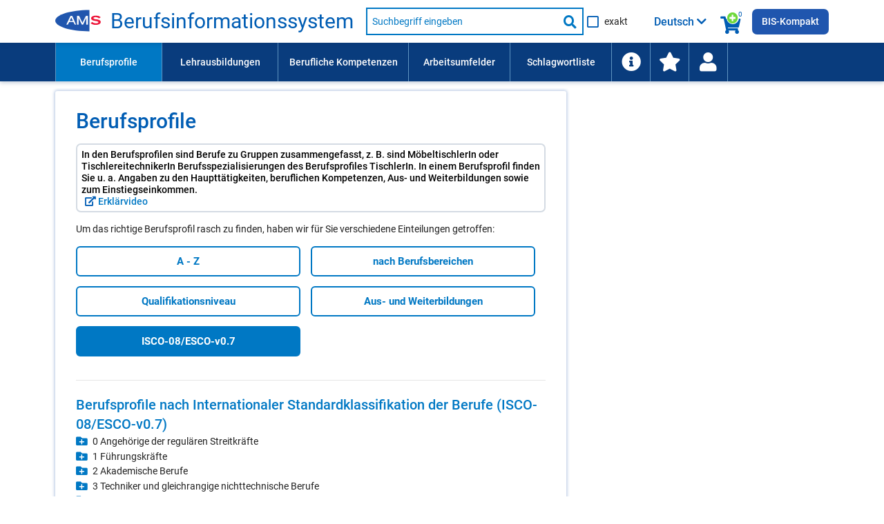

--- FILE ---
content_type: text/html; charset=UTF-8
request_url: https://bis.ams.or.at/bis/berufe-nach-isco-esco?expand=49,49_207,49_207_629,49_207_629_2128
body_size: 54737
content:
<!DOCTYPE html>
 <html lang="de" data-scroll="0">
<head>
    <meta charset="UTF-8">
<meta http-equiv="X-UA-Compatible" content="IE=edge">
<meta name="viewport" content="initial-scale=1, maximum-scale=1, user-scalable=no, width=device-width">
<meta name="Description" CONTENT="In den Berufsprofilen sind Berufe zu Gruppen zusammengefasst, z. B. sind MöbeltischlerIn oder TischlereitechnikerIn Berufsspezialisierungen des Berufsprofiles TischlerIn. In einem Berufsprofil finden Sie u. a. Angaben zu den Haupttätigkeiten, beruflichen Kompetenzen, Aus- und Weiterbildungen sowie zum Einstiegseinkommen. Erklärvideo">
<meta name="Keywords" CONTENT="Berufe nach der ISCO-08 Klassifikation und ESCO-Klassifikation, Internationale Standardklassifikation der Berufe, Europäische Standardklassifikation der Berufe">

<meta http-equiv="Content-Security-Policy" content="default-src 'none'; script-src 'self' 'unsafe-inline' 'unsafe-eval'; connect-src 'self'; img-src 'self' data:; style-src 'self' 'unsafe-inline'; font-src 'self'; base-uri 'self'; form-action 'self'; frame-src https://embed.karrierevideos.at/video-embed/">




<title data-bind="text: page_title">Berufsprofile nach Internationaler Standardklassifikation der Berufe (ISCO-08/ESCO-v0.7) - AMS Berufsinformationssystem</title>
<link rel="shortcut icon" href="/bis/images/ams_favicon.ico" type="image/x-icon">

<script>var require = { waitSeconds: 180 };</script>
<script>var application_path = '/bis';</script>
<script async="" data-main="/bis/javascript/app" src="/bis/javascript/lib/require-2.3.6.min.js"></script>

<link href="/bis/vendor/FontAwesome/css/all.css" rel="stylesheet" type="text/css">
<link href="/bis/css/ams-main.css" rel="stylesheet" type="text/css">
<link href="/bis/css/ams-main-contrib-fwd.css" rel="stylesheet" type="text/css">
<link href="/bis/css/main.css" rel="stylesheet" type="text/css">

    <link href="javascript/components/treeview/tree/tree.css" rel="stylesheet" type="text/css">
    <link href="javascript/components/treeview/tree-branch/tree-branch.css" rel="stylesheet" type="text/css">
</head>
<body class="">
<header class="ams-l-header" id="ams-navigation">
    <div class="ams-l-header__top-area">
        <div class="ams-l-header__centering-container">
            <div class="ams-m-header-bar" id="header-bar">
                <a href="https://www.ams.at/arbeitsuchende/aus-und-weiterbildung" target="_blank" class="ams-logo"
                   title="Zur AMS Homepage">
                    <img src="/bis/images/redesign/ams_logo.svg"
                         class="ams-m-header-bar__logo"
                         alt="AMS Logo">
                </a>
                <a href="/bis/index.php" class="header-title do-hyphenate">Berufsinformationssystem</a>

                <form class="ams-m-header-search" onsubmit="submitSchnellsuche(this, event)" action="/bis/suche.php" name="suche_form" id="suche_form" method="get">
                    <div class="ams-m-header-search awesomplete-wrapper">
                        <div class="awesomplete">
                            <div class="awesomplete suche-input-wrapper" id="suche-input-wrapper">
                                <label class="ams-m-input-text-w-label__label fwd-visually-hidden" for="suche-startseite">
                                    Suche nach Beruf, Lehrausbildung, Kompetenz usw.
                                </label>
                                <input class="ams-e-input-text ams-m-header-search__awesomplete" type="text"
                                       name="query" aria-label="Suchbegriff eingeben" id="suche" placeholder="Suchbegriff eingeben"
                                       aria-required="true" autocomplete="off" aria-autocomplete="list" />
                            </div>
                        </div>
                        
                        <button type="submit" class="ams-m-header-search__icon icon-fa-search" title="Suche starten"><span class="sr-only">Suche starten</span></button>
                    </div>
                    <div class="ams-e-checkbox relative">
                        <input id="exakte-suche-startseite-checkbox" type="checkbox" name="exakte_suche">

                        <label for="exakte-suche-startseite-checkbox" class="exakte-suche-startseite-checkbox__label">
	                        <span>
	                        	exakt
	                        </span>

                        </label>
                        <!-- span id="exakte-suche-popup-startpage" class="exakte-suche-popup fas fa-question-circle popup-icon" onclick="showInfoPopup('exakte_suche.exakte_suche_info_popup_titel', 'exakte_suche.exakte_suche_info_popup_text', 'search_ipop', this, event);"
                              title="Informationen zur exakten Suche"
                              data-format-to-accordion="true"
                              data-show-overlay="true"
                              data-is-config-text-index="true"></span -->

                    </div>
                </form>

                <div class="kompetenzsuche-indicator">
                    <span class="fas fa-search-plus-green kompetenzsuche-indicator-plus"></span>
                    <span class="fas fa-shopping-cart kompetenzsuche-indicator-warenkorb"></span>
                    <span class="kompetenzsuche-indicator-count">
                        <span data-bind="text: erweiterteSucheViewModel.allItemsCount, visible: erweiterteSucheViewModel.itemsLoadedFromSession()"></span>
                        <span data-bind="visible: !erweiterteSucheViewModel.itemsLoadedFromSession()">0</span>
                    </span>
                </div>

                                    <button class="ams-m-header-bar__header" id="sprachauswahl-wrapper-toggle"
                            aria-expanded="false" aria-controls="sprachauswahl-wrapper" data-bind="attr: { title: findConfigText('toggle-button-title')} ">
                        <span data-bind="html: loadSelectedLanguageBezeichnung()" class="sprachauswahl-sprache">Deutsch</span>
                        <span id="section-switcher-icon" class="icon-fa-chevron-down" aria-hidden="false"></span>
                    </button>
                    <div class="ams-l-header__center-area" id="ams-l-header__sprachauswahl" style="top: 62px;">
                        <div class="ams-l-header__centering-container">
                            <div class="ams-p-section-switcher" id="sprachauswahl-wrapper" aria-hidden="false">
                                <div class="ams-p-section-switcher__header ams-p-section-switcher--align" id="ams-p-section-switcher__header-id" data-bind="htmlSanitized: findConfigText('ueberschrift')"></div>

                                <hr class="ams-e-horizontal-rule">

                                <form id="sprachauswahl-form" class="ams-p-section-switcher__content"  method="POST" aria-labelledby="ams-p-section-switcher__header-id">
                                    <fieldset class="ams-m-radio-group ams-p-section-switcher--align sprachauswahl-fieldset" id="section">
                                        <legend class="ams-m-radio-group__header" data-bind="htmlSanitized: findConfigText('legende')"></legend>

                                        <!-- ko foreach: sprachen -->
                                        <div class="ams-e-radio">
                                            <input type="radio" class="ams-e-radio__input" name="sprache" value="" data-bind="attr: { id: 'sprache-' + kuerzel} , checked: $parent.selectedSprache, checkedValue: $data, click: $parent.updateLanguageUrl.bind(null, $data)" />
                                            <label data-bind="attr: { 'for': 'sprache-' + kuerzel}, htmlSanitized: bezeichnung_deutsch + ' / ' + bezeichnung + ' (' + kuerzel + ')'"></label>
                                        </div>
                                        <!-- /ko -->
                                    </fieldset>
                                </form>
                            </div>
                        </div>
                    </div>
                
                <a class="ins-bis-kompakt-link" href="/bis-kompakt">BIS-Kompakt</a>
            </div>
        </div>
    </div>

    <div class="ams-l-header__bottom-area">
        <div class="ams-l-header__centering-container" id="main-menu">
            <nav class="ams-m-navigation-bar" id="main-menu-nav" aria-label="Menü">
    <ul class="ams-m-navigation-bar__nav" role="menubar" tabindex="0" id="main-menu-ul">

        <li class="ams-m-navigation-bar__nav-item ams-m-navigation-bar__nav-item-beruf ams-m-navigation-bar__nav-item--active" role="menuitem"
            style="min-width: 11em;width:100%;max-width:11em;">
            <a class="ams-m-navigation-bar__nav-item-link"
               title="Führt Sie zu einer Liste aller Berufsprofile (alphabetisch oder nach Berufsgruppen gegliedert)."
               href="/bis/berufe">Berufsprofile
            </a>
        </li>

        <li class="ams-m-navigation-bar__nav-item " role="menuitem"
            style="min-width: 12em;width:100%;max-width:12em;">
            <a class="ams-m-navigation-bar__nav-item-link"
               title="Führt Sie zu einer Liste aller Lehrausbildungen (alphabetisch oder nach Berufsgruppen gegliedert)."
               href="/bis/lehrberufe">Lehrausbildungen
            </a>
        </li>

        <li class="ams-m-navigation-bar__nav-item " role="menuitem"
            style="min-width:13.5em;width:100%;max-width:13.5em;">
            <a class="ams-m-navigation-bar__nav-item-link"
               title="Führt Sie zu einer Liste aller Kompetenzen (alphabetisch oder nach Kompetenzbereichen gegliedert)"
               href="/bis/kompetenzen">Berufliche Kompetenzen
            </a>
        </li>
        <li class="ams-m-navigation-bar__nav-item " role="menuitem"
            style="min-width:10.5em;width:100%;max-width:10.5em;">
            <a class="ams-m-navigation-bar__nav-item-link"
               title="Führt Sie zu einer Liste aller Arbeitsumfelder."
               href="/bis/arbeitsumfelder">Arbeitsumfelder
            </a>
        </li>

        <li class="ams-m-navigation-bar__nav-item " role="menuitem"
            style="min-width:10.5em;width:100%;max-width:10.5em;">
            <a class="ams-m-navigation-bar__nav-item-link"
               title="Die Schlagwortliste enthält berufliche Anforderungen wie Kompetenzen und Arbeitsumfelder; Suchergebnis: Berufe."
               href="/bis/schlagwortliste">Schlagwortliste
            </a>
        </li>

        <li class="ams-m-navigation-bar__nav-item " id="information-li-item" role="menuitem"
            style="min-width:4em;width:100%;max-width:4em;">
            <a class="ams-m-navigation-bar__nav-item-link"
               aria-label="Führt Sie zu Hilfe und Informationen"
               title="Führt Sie zu Hilfe und Informationen"
               href="/bis/information"><span class="fas fa-info-circle menu-icon-big"></span>
            </a>
        </li>

        <li class="ams-m-navigation-bar__nav-item " id="favoriten-li-item" role="menuitem"
            style="min-width:4em;width:100%;max-width:4em;">
            <a class="ams-m-navigation-bar__nav-item-link"
               aria-label="Zu den Favoriten"
               title="Zu den Favoriten"
               href="/bis/favoriten"><span class="fas fa-star menu-icon-big"></span>
            </a>
        </li>

        <li class="ams-m-navigation-bar__nav-item relative" id="login-li-item" role="menuitem"
            style="min-width:4em;width:100%;max-width:4em;">
            <a class="ams-m-navigation-bar__nav-item-link" id="login-menu-link"
               aria-label="Wiedereinstieg"
               title="Wiedereinstieg"
               href="#" onclick="toggleMenuPopup(this); return false;"><span class="fas fa-user menu-icon-big"></span>
            </a>
            <div class="menu-popup wiedereinstieg hidden">
    <div class="ams-m-jp-teaser" id="wiedereinstieg-menu-popup-wrapper">
        <ul class="ams-m-jp-teaser__tabs" role="tablist" aria-multiselectable="false">
            <li class="ams-m-jp-teaser__tab">
                <div id="ams-m-jp-teaser-tab1-login-popup" class="ams-m-jp-teaser__tab-label ams-m-jp-teaser--unchecked relative" tabindex="0" role="tab" aria-controls="jp-teaser-tab-content1-login-popup">
                    Wiedereinstieg
                    <span class="fas fa-question-circle popup-icon" title="Informationen zur einfachen Suche" data-is-config-text-index="true" onclick="showInfoPopup(
                                'wiedereinstieg.fragezeichen_popup_titel', 'wiedereinstieg.fragezeichen_popup_text', 'erweiterte_suche_ipop', this, event);"
                       data-format-to-accordion="true"></span>
                </div>
                <div id="jp-teaser-tab-content1-login-popup" class="ams-m-jp-teaser__tab-content ams-m-jp-teaser--visible" aria-labelledby="ams-m-jp-teaser-tab1-login-popup" aria-hidden="false" role="tabpanel">
                    <div id="login-wrapper">
                        <form id="login" class="login-form">
                            <fieldset class="no-style-fieldset">
                            	<legend class="fwd-visually-hidden">Wiedereinstieg</legend>
                                <div class="ams-m-input-text-w-label">
                                    <label class="ams-m-input-text-w-label__label" for="login-tagesdatum">Tagesdatum:</label>
                                    <input type="text" id="login-tagesdatum" name="login-tagesdatum" aria-required="true" class="ams-e-input-text" value="" placeholder="Tagesdatum eingeben" required="" />
                                </div>
                                <div class="ams-m-input-text-w-label">
                                    <label class="ams-m-input-text-w-label__label" for="login-pin-code">PIN-Code:</label>
                                    <input type="text" id="login-pin-code" name="login-pin-code" aria-required="true" class="ams-e-input-text" value="" placeholder="PIN-Code eingeben" required="">
                                </div>
                            </fieldset>
                        </form>
                        <div class="ams-m-top-task-teaser__bottom-area">
                            <button class="ams-e-button ams-e-button--primary full-width space-top" id="login-button" title="">Anmelden</button>
                        </div>
                    </div>
                    <div id="login-data-wrapper" class="hidden">
                        <p><span class="bold">Tagesdatum:</span> <span id="tagesdatum"></span></p>
                        <p><span class="bold">PIN-Code:</span> <span id="pin"></span></p>
                        <div class="ams-m-top-task-teaser__bottom-area">
                            <button class="ams-e-button ams-e-button--primary full-width space-top" id="logout-button" title="Abmelden" onclick="" type="button">
                                Abmelden
                            </button>
                            
                            <button id="user-delete-button" class="ams-e-button ams-e-button--primary full-width space-top" title="Hier können Sie Ihren gesamten PIN und alle gespeicherten Suchabfragen löschen." onclick="" type="button">
                                Konto löschen
                            </button>
                            
                        </div>
                    </div>
                </div>
            </li>
        </ul>
    </div>
</div>
        </li>
    </ul>
    <div class="ams-m-navigation-bar__more hidden" id="main-menu-more">
        <div class="ams-m-navigation-bar__more-button" id="main-menu-more-button" tabindex="0" role="button" aria-label="Mehr Navigationspunkte">
            <div>Mehr</div>
            <span class="ams-m-navigation-bar__more-icon icon-fa-chevron-down" aria-hidden="false"></span>
        </div>
        <ul class="ams-m-navigation-bar__more-list " id="main-menu-more-list">

        </ul>
    </div>
</nav>
        </div>
    </div>

    

</header>
<main class="ams-l-main " id="ams-content">

    <div class="ams-l-main__wrapper">
    <section class="ams-l-main__content" aria-labelledby="ams-l-main__header-heading-id">
        <div class="ams-p-content">
            <div class="ams-p-content-section">
                <div class="ams-l-main__header">
    <div class="ams-l-main__header-item"></div>
    <div class="title-top">
        <h1 class="ams-l-main__header-heading ams-e-h1--small-screens relative title-top-small" id="ams-l-main__header-heading-id" lang="de">
            <span class="ams-l-main__header-heading__inner">Berufsprofile</span>
            
        </h1>
    </div>
</div>
                <div class="uebersicht-menu-wrapper">

	<div id="einleitungstext-element" class="einleitungstext-box ">In den Berufsprofilen sind Berufe zu Gruppen zusammengefasst, z. B. sind MöbeltischlerIn oder TischlereitechnikerIn Berufsspezialisierungen des Berufsprofiles TischlerIn. In einem Berufsprofil finden Sie u. a. Angaben zu den Haupttätigkeiten, beruflichen Kompetenzen, Aus- und Weiterbildungen sowie zum Einstiegseinkommen.
<a href="https://www.karrierevideos.at/video/1403-berufsprofile-im-berufsinformationssystem-bis/" target="_blank"><span class="fas fa-external-link-alt"></span> Erklärvideo</a></div><p class="space-top">Um das richtige Berufsprofil rasch zu finden, haben wir für Sie verschiedene Einteilungen getroffen:</p>

    

	<div class="ams-p-teaser-block">
    <div class="ams-p-teaser-block__item ">
        <div class="ams-m-theme-teaser__content">
            <div class="ams-p-teaser-block__item">
    <div class="ams-m-theme-teaser__content">
        <button class="ams-e-button ams-e-button--secondary" type="button" id="nach-alphabet-button" title="Hier k&ouml;nnen Sie Berufsprofile (Berufsuntergruppen) nach dem Alphabet suchen. Klicken Sie auf den Buchstaben, der dem Anfangsbuchstaben der gesuchten Berufsbezeichnung entspricht." onclick="window.location.href = 'berufe-von-a-bis-z#alphabetische-ansicht-element'">A - Z</button>
    </div>
</div>

        </div>
    </div>

    <div class="ams-p-teaser-block__item ">
        <div class="ams-m-theme-teaser__content">
            <div class="ams-p-teaser-block__item">
    <div class="ams-m-theme-teaser__content">
        <button class="ams-e-button ams-e-button--secondary" type="button" id="nach-bb-und-bog-button" title="Hier k&ouml;nnen Sie Berufsprofile (Berufsuntergruppen) gegliedert nach Berufsbereichen und Berufsobergruppen ausw&auml;hlen. &Ouml;ffnen und schlie&szlig;en Sie die gew&uuml;nschte Gruppe durch Anklicken des Ordnersymbols." onclick="window.location.href = 'berufe-nach-berufsbereichen#berufsklassifikation-ansicht-element'">nach Berufsbereichen</button>
    </div>
</div>

        </div>
    </div>
</div>

	<div class="ams-p-teaser-block">
    <div class="ams-p-teaser-block__item ">
        <div class="ams-m-theme-teaser__content">
            <div class="ams-p-teaser-block__item">
    <div class="ams-m-theme-teaser__content">
        <button class="ams-e-button ams-e-button--secondary hyphenate-text" type="button" id="nach-bb-und-qualiniveaus-button" title="Hier k&ouml;nnen Sie Berufsprofile aus inhaltlich gegliederten Gruppen ausw&auml;hlen. &Ouml;ffnen und schlie&szlig;en Sie die gew&uuml;nschte Gruppe durch Anklicken des Ordnersymbols." onclick="window.location.href = 'berufe-nach-qualifikationsniveau#qualifikationsniveau-ansicht-element'">Qualifikationsniveau</button>
    </div>
</div>

        </div>
    </div>

    <div class="ams-p-teaser-block__item ">
        <div class="ams-m-theme-teaser__content">
            <div class="ams-p-teaser-block__item">
    <div class="ams-m-theme-teaser__content">
        <button class="ams-e-button ams-e-button--secondary" type="button" id="nach-ausbildung-button" title="Hier k&ouml;nnen Sie Berufsprofile (Berufsuntergruppen) gegliedert nach Ausbildungskategorien, Ausbildungsunterkategorien und Ausbildungen ausw&auml;hlen. &Ouml;ffnen und schlie&szlig;en Sie die gew&uuml;nschte Gruppe durch Anklicken des Ordnersymbols." onclick="window.location.href = 'berufe-nach-ausbildungen#ausbildung-ansicht-element'">Aus- und Weiterbildungen</button>
    </div>
</div>

        </div>
    </div>
</div>

	<div class="ams-p-teaser-block">
    <div class="ams-p-teaser-block__item ">
        <div class="ams-m-theme-teaser__content">
            <div class="ams-p-teaser-block__item">
    <div class="ams-m-theme-teaser__content">
        <button class="ams-e-button ams-e-button--primary" type="button" id="nach-isco-button" title="Hier k&ouml;nnen Sie Berufsprofile gegliedert nach der &bdquo;Internationalen Standardklassifikation der Berufe&ldquo; (ISCO-08) ausw&auml;hlen. &Ouml;ffnen und schlie&szlig;en Sie die gew&uuml;nschte Gruppe durch Anklicken des Ordnersymbols." onclick="window.location.href = 'berufe-nach-isco-esco#isco-ansicht-element'">ISCO-08/ESCO-v0.7</button>
    </div>
</div>

        </div>
    </div>

    <div class="ams-p-teaser-block__item ">
        <div class="ams-m-theme-teaser__content">
            
        </div>
    </div>
</div>

	
	
	
	
	

</div>
<hr class="ams-e-horizontal-rule"><div class="contentPageSection parbase uebersichtsseite-content-wrapper">
    <div class="ams-p-content-section__container ams-p-content-section--unchecked" id="isco-ansicht-element" tabindex="0" role="region" aria-controls="isco-ansicht-content">
                <h2 class=" accordion-header relative" id="isco-ansicht-element-title" >
            <span>Berufsprofile nach Internationaler Standardklassifikation der Berufe (ISCO-08/ESCO-v0.7)</span>
        </h2>
                
        <div class="ams-p-content-section__content " id="isco-ansicht-content" aria-labelledby="isco-ansicht-element-title" aria-hidden="false" role="tabpanel">
        	        	
        	
            <div>
                <div class="contentRTE parbase">
                	
                    <div class="ams-m-content-block-text">
                        <div id="baum-wrapper" data-is-prefetched="true"><ul class="tree" role="tree" id="tree-berufsstruktur"><li class="tree__branch " role="treeitem" aria-expanded="false" data-url="server/baum/berufsprofil/loadIscoBerufsgruppeByBerufshauptgruppeNoteid?isco_berufshauptgruppe_noteid=41">
                        <button class="tree-btn-toggle no-style-btn" id="tree-berufsstruktur-41-toggle" aria-label="Zweig öffnen" aria-controls="tree-berufsstruktur-41-children-wrapper">
                <span aria-hidden="false" class="fas fa-folder-plus"></span>
            </button>
                
        <span class="branch-content-wrapper" id="tree-berufsstruktur-41-branch-text-wrapper">0 Angehörige der regulären Streitkräfte</span>
    


    <div class="tree-wrapper tree__branch--unchecked" id="tree-berufsstruktur-41-children-wrapper" aria-labelledby="tree-berufsstruktur-41-branch-text-wrapper" aria-hidden="false">
        <ul class="tree tree--level-0" role="group">
            
        </ul>
    </div>
</li>
<li class="tree__branch " role="treeitem" aria-expanded="false" data-url="server/baum/berufsprofil/loadIscoBerufsgruppeByBerufshauptgruppeNoteid?isco_berufshauptgruppe_noteid=42">
                        <button class="tree-btn-toggle no-style-btn" id="tree-berufsstruktur-42-toggle" aria-label="Zweig öffnen" aria-controls="tree-berufsstruktur-42-children-wrapper">
                <span aria-hidden="false" class="fas fa-folder-plus"></span>
            </button>
                
        <span class="branch-content-wrapper" id="tree-berufsstruktur-42-branch-text-wrapper">1 Führungskräfte</span>
    


    <div class="tree-wrapper tree__branch--unchecked" id="tree-berufsstruktur-42-children-wrapper" aria-labelledby="tree-berufsstruktur-42-branch-text-wrapper" aria-hidden="false">
        <ul class="tree tree--level-0" role="group">
            
        </ul>
    </div>
</li>
<li class="tree__branch " role="treeitem" aria-expanded="false" data-url="server/baum/berufsprofil/loadIscoBerufsgruppeByBerufshauptgruppeNoteid?isco_berufshauptgruppe_noteid=43">
                        <button class="tree-btn-toggle no-style-btn" id="tree-berufsstruktur-43-toggle" aria-label="Zweig öffnen" aria-controls="tree-berufsstruktur-43-children-wrapper">
                <span aria-hidden="false" class="fas fa-folder-plus"></span>
            </button>
                
        <span class="branch-content-wrapper" id="tree-berufsstruktur-43-branch-text-wrapper">2 Akademische Berufe</span>
    


    <div class="tree-wrapper tree__branch--unchecked" id="tree-berufsstruktur-43-children-wrapper" aria-labelledby="tree-berufsstruktur-43-branch-text-wrapper" aria-hidden="false">
        <ul class="tree tree--level-0" role="group">
            
        </ul>
    </div>
</li>
<li class="tree__branch " role="treeitem" aria-expanded="false" data-url="server/baum/berufsprofil/loadIscoBerufsgruppeByBerufshauptgruppeNoteid?isco_berufshauptgruppe_noteid=44">
                        <button class="tree-btn-toggle no-style-btn" id="tree-berufsstruktur-44-toggle" aria-label="Zweig öffnen" aria-controls="tree-berufsstruktur-44-children-wrapper">
                <span aria-hidden="false" class="fas fa-folder-plus"></span>
            </button>
                
        <span class="branch-content-wrapper" id="tree-berufsstruktur-44-branch-text-wrapper">3 Techniker und gleichrangige nichttechnische Berufe</span>
    


    <div class="tree-wrapper tree__branch--unchecked" id="tree-berufsstruktur-44-children-wrapper" aria-labelledby="tree-berufsstruktur-44-branch-text-wrapper" aria-hidden="false">
        <ul class="tree tree--level-0" role="group">
            
        </ul>
    </div>
</li>
<li class="tree__branch " role="treeitem" aria-expanded="false" data-url="server/baum/berufsprofil/loadIscoBerufsgruppeByBerufshauptgruppeNoteid?isco_berufshauptgruppe_noteid=45">
                        <button class="tree-btn-toggle no-style-btn" id="tree-berufsstruktur-45-toggle" aria-label="Zweig öffnen" aria-controls="tree-berufsstruktur-45-children-wrapper">
                <span aria-hidden="false" class="fas fa-folder-plus"></span>
            </button>
                
        <span class="branch-content-wrapper" id="tree-berufsstruktur-45-branch-text-wrapper">4 Bürokräfte und verwandte Berufe</span>
    


    <div class="tree-wrapper tree__branch--unchecked" id="tree-berufsstruktur-45-children-wrapper" aria-labelledby="tree-berufsstruktur-45-branch-text-wrapper" aria-hidden="false">
        <ul class="tree tree--level-0" role="group">
            
        </ul>
    </div>
</li>
<li class="tree__branch " role="treeitem" aria-expanded="false" data-url="server/baum/berufsprofil/loadIscoBerufsgruppeByBerufshauptgruppeNoteid?isco_berufshauptgruppe_noteid=46">
                        <button class="tree-btn-toggle no-style-btn" id="tree-berufsstruktur-46-toggle" aria-label="Zweig öffnen" aria-controls="tree-berufsstruktur-46-children-wrapper">
                <span aria-hidden="false" class="fas fa-folder-plus"></span>
            </button>
                
        <span class="branch-content-wrapper" id="tree-berufsstruktur-46-branch-text-wrapper">5 Dienstleistungsberufe und Verkäufer</span>
    


    <div class="tree-wrapper tree__branch--unchecked" id="tree-berufsstruktur-46-children-wrapper" aria-labelledby="tree-berufsstruktur-46-branch-text-wrapper" aria-hidden="false">
        <ul class="tree tree--level-0" role="group">
            
        </ul>
    </div>
</li>
<li class="tree__branch " role="treeitem" aria-expanded="false" data-url="server/baum/berufsprofil/loadIscoBerufsgruppeByBerufshauptgruppeNoteid?isco_berufshauptgruppe_noteid=47">
                        <button class="tree-btn-toggle no-style-btn" id="tree-berufsstruktur-47-toggle" aria-label="Zweig öffnen" aria-controls="tree-berufsstruktur-47-children-wrapper">
                <span aria-hidden="false" class="fas fa-folder-plus"></span>
            </button>
                
        <span class="branch-content-wrapper" id="tree-berufsstruktur-47-branch-text-wrapper">6 Fachkräfte in Land- und Forstwirtschaft und Fischerei</span>
    


    <div class="tree-wrapper tree__branch--unchecked" id="tree-berufsstruktur-47-children-wrapper" aria-labelledby="tree-berufsstruktur-47-branch-text-wrapper" aria-hidden="false">
        <ul class="tree tree--level-0" role="group">
            
        </ul>
    </div>
</li>
<li class="tree__branch " role="treeitem" aria-expanded="false" data-url="server/baum/berufsprofil/loadIscoBerufsgruppeByBerufshauptgruppeNoteid?isco_berufshauptgruppe_noteid=48">
                        <button class="tree-btn-toggle no-style-btn" id="tree-berufsstruktur-48-toggle" aria-label="Zweig öffnen" aria-controls="tree-berufsstruktur-48-children-wrapper">
                <span aria-hidden="false" class="fas fa-folder-plus"></span>
            </button>
                
        <span class="branch-content-wrapper" id="tree-berufsstruktur-48-branch-text-wrapper">7 Handwerks- und verwandte Berufe</span>
    


    <div class="tree-wrapper tree__branch--unchecked" id="tree-berufsstruktur-48-children-wrapper" aria-labelledby="tree-berufsstruktur-48-branch-text-wrapper" aria-hidden="false">
        <ul class="tree tree--level-0" role="group">
            
        </ul>
    </div>
</li>
<li class="tree__branch " role="treeitem" aria-expanded="false" data-url="server/baum/berufsprofil/loadIscoBerufsgruppeByBerufshauptgruppeNoteid?isco_berufshauptgruppe_noteid=49">
                        <button class="tree-btn-toggle no-style-btn" id="tree-berufsstruktur-49-toggle" aria-label="Zweig öffnen" aria-controls="tree-berufsstruktur-49-children-wrapper">
                <span aria-hidden="false" class="fas fa-folder-plus"></span>
            </button>
                
        <span class="branch-content-wrapper" id="tree-berufsstruktur-49-branch-text-wrapper">8 Bediener von Anlagen und Maschinen und Montageberufe</span>
    


    <div class="tree-wrapper tree__branch--unchecked" id="tree-berufsstruktur-49-children-wrapper" aria-labelledby="tree-berufsstruktur-49-branch-text-wrapper" aria-hidden="false">
        <ul class="tree tree--level-0" role="group">
            
        </ul>
    </div>
</li>
<li class="tree__branch " role="treeitem" aria-expanded="false" data-url="server/baum/berufsprofil/loadIscoBerufsgruppeByBerufshauptgruppeNoteid?isco_berufshauptgruppe_noteid=50">
                        <button class="tree-btn-toggle no-style-btn" id="tree-berufsstruktur-50-toggle" aria-label="Zweig öffnen" aria-controls="tree-berufsstruktur-50-children-wrapper">
                <span aria-hidden="false" class="fas fa-folder-plus"></span>
            </button>
                
        <span class="branch-content-wrapper" id="tree-berufsstruktur-50-branch-text-wrapper">9 Hilfsarbeitskräfte</span>
    


    <div class="tree-wrapper tree__branch--unchecked" id="tree-berufsstruktur-50-children-wrapper" aria-labelledby="tree-berufsstruktur-50-branch-text-wrapper" aria-hidden="false">
        <ul class="tree tree--level-0" role="group">
            
        </ul>
    </div>
</li>
</ul></div>
                    </div>
                </div>
            </div>
        </div>
    </div>
</div>

            </div>
        </div>
    </section>
    <aside class="ams-l-main__sidebar sidebar hidden" aria-label="Kompetenzsuche">
    <!-- ko stopBinding: true -->
    <div id="gap-analyse-component" class="hidden" data-bind="css: {hidden: (gapAnalyseList && gapAnalyseList() != null && gapAnalyseList().listHasItems && gapAnalyseList().listHasItems())}">
        <div class="facettedFilter parbase section gapanalyse "
             data-bind="css: gapAnalyseItemCount() > 0 ? 'facettedFilter parbase section gapanalyse' : 'facettedFilter parbase section gapanalyse hidden'" >
            <div class="ams-m-filter ams-m-filter__gapanalyse" style="margin-bottom: 1em;">
                <div class="ams-m-jp-teaser" id="gapanalyse-aside">
                    <div class="kompetenzvorschlaege__new-ribbon"><span data-bind="text: suchergebnisseViewModel.findConfigText('kompetenzvorschlag', 'ribbon_text', false, true)">neu</span></div>
                    <div class="contentPageSection parbase accordion open" role="tablist">
                        <div class="ams-p-content-section__container ams-p-content-section--checked" id="suche_gapanalyse-element" tabindex="0" role="tab" aria-controls="suche_erweiterte_suche-content">
                            <h2 class="ams-p-content-section__header accordion-header relative" id="gapanalyse-element-title" data-bind="runAfterRender: initializeGapAnalyseAccordion.bind(null, $element)">
                                <span data-bind="text: suchergebnisseViewModel.findConfigText('gap_analyse', 'overview_titel')"></span>
                            </h2>
                            <p class="space-top-small space-bottom-small" data-bind="text: suchergebnisseViewModel.findConfigText('gap_analyse', 'overview_gap_list_desc')"></p>
                            <div class="ams-p-content-section__content ams-p-content-section space-top-small" id="suche_gapanalyse-content" aria-labelledby="suche_gapanalyse-element-title" aria-hidden="false" role="tabpanel">
                                <div class="contentRTE parbase">
                                    <div class="ams-m-content-block-text">
                                        <!-- ko if: gapAnalyseList && gapAnalyseList() != null -->
                                        <!-- ko component: {
                                            name: 'gap-analyse-list',
                                            params: {
                                                list: gapAnalyseList,
                                                gapAnalyseItemLimit: gapAnalyseItemLimit,
                                                anzahlItemsPerPage: anzahlItemsPerPage(),
                                                loadMoreFunc: $root.loadMore,
                                                loadLessFunc: $root.loadLess
                                            }} --><!-- /ko -->
                                        <!-- /ko -->

                                        <a class="link-default link-with-icon" href="/bis/gap-analyse">
                                            <img class="link-icon center" src="/bis/images/svg/gap_analyse_detail_icon.svg" alt="GAP-Analyse Detailseite Icon"
                                                 width="20" height="20" data-bind="attr:{alt: suchergebnisseViewModel.findConfigText('gap_analyse', 'detailseite_icon_alt')}" />
                                            <span class="link-text" data-bind="text: suchergebnisseViewModel.findConfigText('gap_analyse', 'overview_table_details_link_text')"></span>
                                        </a>
                                    </div>
                                </div>
                            </div>
                        </div>
                    </div>
                </div>
            </div>
        </div>

    </div>
    <!-- /ko -->

    <div class="facettedFilter parbase section">
        <div class="" id="aside-content-wrapper">
            <div class="ams-m-jp-teaser hidden" id="erweiterte-suche-aside">
                <div class="contentPageSection parbase  accordion open" role="tablist">
                    <div class="ams-p-content-section__container ams-p-content-section--checked" id="suche_erweiterte_suche-element" tabindex="0" role="tab" aria-controls="suche_erweiterte_suche-content">
                        <h2 class="ams-p-content-section__header accordion-header relative" id="suche_erweiterte_suche-element-title">
                            <span>Kompetenzsuche</span>
                            <span class="fas fa-window-close erweiterte-suche-schliessen" title="" onclick="toggleSuchbegriffeLupeActive(event);"></span>
                        </h2>
                        <div class="ams-p-content-section__content ams-p-content-section--visible" id="suche_erweiterte_suche-content" aria-labelledby="suche_erweiterte_suche-element-title" aria-hidden="false" role="tabpanel">
                            <div>
                                <div class="contentRTE parbase">
                                    <div class="">
                                        <form name="erweiterte_suche" id="erweiterte-suche-form" class="erweiterte-suche-form" onsubmit="stopEvent(event); return false;">
    <fieldset class="fieldsetSuche awesomplete-wrapper">
    	<legend class="fwd-visually-hidden">Kompetenzsuche</legend>
        <div class="ams-m-jp-teaser__row erweiterte-suche-input-wrapper awesomplete-wrapper">
            <div class="ams-m-input-text-w-label relative awesomplete" id="erweiterte-suche-input-wrapper">
                <label class="ams-m-input-text-w-label__label fwd-visually-hidden" for="erweiterte_suche">
                    Suche nach Berufen, Qualifikationen, Ausbildungen usw.
                </label>
                <input class="ams-e-input-text ams-m-search-field__awesomplete" type="text" id="erweiterte_suche" name="erweiterte_suche"
                       placeholder="Suchkriterien eingeben, z.B. Kompetenzen, ..."
                       aria-required="true" aria-invalid="false" />
            </div>
        </div>

        <input type="hidden" id="term-noteid" name="term_noteid" value="" />
        <input type="hidden" id="term-typ" name="term_typ" value="" />

        <p class="erweiterte-suche-count-display">
            <span data-bind="text: erweiterteSucheViewModel.allItemsCount">0</span> Begriffe von <span data-bind="text: erweiterteSucheViewModel.maxItemsCount">100</span> gewählt
        </p>


        <div class="ams-m-filter__facetted-category left-align hidden"
             data-bind="attr: {'class': erweiterteSucheViewModel.viewModelLoaded() ? 'ams-m-filter__facetted-category left-align' : 'ams-m-filter__facetted-category left-align hidden'}">
            <div class="ams-m-filter__facetted-content ams-m-filter--visible" id="suche-suchbegriffe-list">

                <!-- ko if: erweiterteSucheViewModel.erweiterteSucheFachlicheKompetenzenList && erweiterteSucheViewModel.erweiterteSucheFachlicheKompetenzenList() != null -->
                    <!-- ko component: { name: 'erweiterte-suche-list', params: {list: erweiterteSucheViewModel.erweiterteSucheFachlicheKompetenzenList}} --><!-- /ko -->
                <!-- /ko -->

                <!-- ko if: erweiterteSucheViewModel.erweiterteSucheUeberfachlicheKompetenzenList && erweiterteSucheViewModel.erweiterteSucheUeberfachlicheKompetenzenList() != null -->
                    <!-- ko component: { name: 'erweiterte-suche-list', params: {list: erweiterteSucheViewModel.erweiterteSucheUeberfachlicheKompetenzenList}} --><!-- /ko -->
                <!-- /ko -->

                <!-- ko if: erweiterteSucheViewModel.erweiterteSucheZertifikatKompetenzenList && erweiterteSucheViewModel.erweiterteSucheZertifikatKompetenzenList() != null -->
                    <!-- ko component: { name: 'erweiterte-suche-list', params: {list: erweiterteSucheViewModel.erweiterteSucheZertifikatKompetenzenList}} --><!-- /ko -->
                <!-- /ko -->

                <!-- ko if: erweiterteSucheViewModel.erweiterteSucheInteresseAnKompetenzbereichKompetenzenList && erweiterteSucheViewModel.erweiterteSucheInteresseAnKompetenzbereichKompetenzenList() != null -->
                <!-- ko component: { name: 'erweiterte-suche-list', params: {list: erweiterteSucheViewModel.erweiterteSucheInteresseAnKompetenzbereichKompetenzenList}} --><!-- /ko -->
                <!-- /ko -->

                <!-- ko if: erweiterteSucheViewModel.erweiterteSucheArbeitsumfeldList && erweiterteSucheViewModel.erweiterteSucheArbeitsumfeldList() != null -->
                    <!-- ko component: { name: 'erweiterte-suche-list', params: {list: erweiterteSucheViewModel.erweiterteSucheArbeitsumfeldList}} --><!-- /ko -->
                <!-- /ko -->

                <!-- ko if: erweiterteSucheViewModel.erweiterteSucheVoraussetzungList && erweiterteSucheViewModel.erweiterteSucheVoraussetzungList() != null -->
                    <!-- ko component: { name: 'erweiterte-suche-list', params: {list: erweiterteSucheViewModel.erweiterteSucheVoraussetzungList}} --><!-- /ko -->
                <!-- /ko -->

                <!-- ko if: erweiterteSucheViewModel.erweiterteSucheThemengebietList && erweiterteSucheViewModel.erweiterteSucheThemengebietList() != null -->
                    <!-- ko component: { name: 'erweiterte-suche-list', params: {list: erweiterteSucheViewModel.erweiterteSucheThemengebietList}} --><!-- /ko -->
                <!-- /ko -->

                <!-- ko if: erweiterteSucheViewModel.erweiterteSucheSechsstellerList && erweiterteSucheViewModel.erweiterteSucheSechsstellerList() != null -->
                    <!-- ko component: { name: 'erweiterte-suche-list', params: {list: erweiterteSucheViewModel.erweiterteSucheSechsstellerList}} --><!-- /ko -->
                <!-- /ko -->

                <!-- ko if: erweiterteSucheViewModel.erweiterteSuchbegriffList && erweiterteSucheViewModel.erweiterteSuchbegriffList() != null -->
                    <!-- ko component: { name: 'erweiterte-suche-list', params: {list: erweiterteSucheViewModel.erweiterteSuchbegriffList}} --><!-- /ko -->
                <!-- /ko -->

                <!-- ko if: erweiterteSucheViewModel.erweiterteBerufsobergruppeList && erweiterteSucheViewModel.erweiterteBerufsobergruppeList() != null -->
                    <!-- ko component: { name: 'erweiterte-suche-list', params: {list: erweiterteSucheViewModel.erweiterteBerufsobergruppeList}} --><!-- /ko -->
                <!-- /ko -->

                <!-- ko if: erweiterteSucheViewModel.erweiterteBerufsbereichList && erweiterteSucheViewModel.erweiterteBerufsbereichList() != null -->
                <!-- ko component: { name: 'erweiterte-suche-list', params: {list: erweiterteSucheViewModel.erweiterteBerufsbereichList}} --><!-- /ko -->
                <!-- /ko -->

                <!-- ko if: erweiterteSucheViewModel.erweiterteUncategorizedList && erweiterteSucheViewModel.erweiterteUncategorizedList() != null -->
                    <!-- ko component: { name: 'erweiterte-suche-list', params: {list: erweiterteSucheViewModel.erweiterteUncategorizedList}} --><!-- /ko -->
                <!-- /ko -->
            </div>
        </div>

        <ul class="ams-m-form-element-list ams-m-form-element-list__reset-submit-search-wrapper space-top-big">
            <li class="ams-m-form-element-list__item">
            <button class="ams-e-button ams-e-button--secondary ams-m-filter__selected-button full-width" type="button" id="erweiterte-suche-multiple-add-button"
                data-bind="
                    click: erweiterteSucheViewModel.mehrereKompetenzenPopupOeffnen,
                    text: suchergebnisseViewModel.findConfigText('erweiterte_suche', 'add_multiple_komp_button')
                ">Mehrere Kompetenzen einfügen</button>
            </li>
            <li class="ams-m-form-element-list__item ams-m-form-element-list__suche-button-item">
                <button type="button" class="ams-e-button erweiterte-suche-button bis-e-button ams-e-button__disabled" id="erweiterte-suche-button"
                    data-bind="
                        enable: erweiterteSucheViewModel.allItemsCount() > 0,
                        click: erweiterteSucheViewModel.erweiterteSucheStarten,
                        text: suchergebnisseViewModel.findConfigText('erweiterte_suche', 'button_text'),
                        attr: {title: suchergebnisseViewModel.findConfigText('erweiterte_suche', 'button_title')},
                        css: {
                            'ams-e-button__disabled': erweiterteSucheViewModel.allItemsCount() == 0,
                            'ams-e-button--primary': erweiterteSucheViewModel.allItemsCount() > 0
                        }"
                    disabled>Starten</button>
            </li>
        </ul>

        <ul class="ams-m-form-element-list ams-m-form-element-list__reset-submit-search-wrapper single-full-width">
            <li class="ams-m-form-element-list__item" data-bind="visible: erweiterteSucheViewModel.allItemsCount() > 0">
                <button class="ams-e-button ams-e-button--secondary ams-m-filter__selected-button clear-filter hidden" type="button" id="erweiterte-suche-clear-button"
                        data-bind="
                        click: erweiterteSucheViewModel.erweiterteSucheAuswahlZuruecksetzenDialog,
                        text: suchergebnisseViewModel.findConfigText('erweiterte_suche', 'button_kriterien_loeschen'),
                        attr: {'class': erweiterteSucheViewModel.viewModelLoaded() ? 'ams-e-button ams-e-button--secondary ams-m-filter__selected-button clear-filter' : 'ams-e-button ams-e-button--secondary ams-m-filter__selected-button clear-filter hidden'}
                    ">-</button>
            </li>
        </ul>

        <!-- ko if: erweiterteSucheViewModel.userSavedSearches().length > 0 -->
        <div class="ams-m-select-with-label hidden" id="gespeicherte-erweiterte-suche-wrapper" data-bind="attr: {'class': erweiterteSucheViewModel.viewModelLoaded() ? 'ams-m-select-with-label' : 'ams-m-select-with-label hidden'}">
            <label class="ams-m-select-with-label__label" for="gespeicherte-erweiterte-suche" data-bind="text: suchergebnisseViewModel.findConfigText('erweiterte_suche', 'gespeicherte_suche_liste_ueberschrift')">-</label>
            <div class="ams-e-select">
                <select id="gespeicherte-erweiterte-suche" data-bind="
                        options: erweiterteSucheViewModel.userSavedSearches,
                        value: erweiterteSucheViewModel.userActiveSearch,
                        event: { change: erweiterteSucheViewModel.userActiveSearchHasChanged },
                        optionsCaption: suchergebnisseViewModel.findConfigText('suchbegriffe', 'bitte_auswaehlen')"
                        ></select>
            </div>
        </div>
        <!-- /ko -->


        <ul class="ams-m-form-element-list ams-m-form-element-list__reset-submit-search-wrapper hidden" id="suche-speichern-list"
            data-bind="attr: {
                'class':
                    erweiterteSucheViewModel.viewModelLoaded() ? 'ams-m-form-element-list ams-m-form-element-list__reset-submit-search-wrapper' : 'ams-m-form-element-list ams-m-form-element-list__reset-submit-search-wrapper hidden'
                },
                css: {'user-has-no-saved-searches': erweiterteSucheViewModel.userSavedSearches().length == 0}">
            <li class="ams-m-form-element-list__item" data-bind="visible: erweiterteSucheViewModel.allItemsCount() > 0">
                <div id="erweiterte-suche-speichern-wrapper" class="relative erweiterte-suche-speichern-wrapper">
                    <button class="ams-e-button ams-e-button--secondary erweiterte-suche-button--full-width"
                            id="erweiterte-suche-save-button" title="Suche speichern" type="button" name="erweiterte-suche-save-button"
                            data-bind="
                                            click: erweiterteSucheViewModel.openErweiterteSucheSpeichernPopup,
                                            attr: {title: suchergebnisseViewModel.findConfigText('suchergebnisse', 'speichern_button_title')},
                                            enable: erweiterteSucheViewModel.userSavedSearches().length == 0 || erweiterteSucheViewModel.erweiterteSucheSaved() != true,
                                            css: erweiterteSucheViewModel.userSavedSearches().length > 0 && erweiterteSucheViewModel.erweiterteSucheSaved() ? 'ams-e-button__disabled' : ''">
                        <!-- ko if: erweiterteSucheViewModel.userSavedSearches().length > 0 -->
                        <span class="fas fa-save"></span>
                        <!-- /ko -->
                        <span data-bind="text: suchergebnisseViewModel.findConfigText('suchergebnisse', 'speichern_button_text')"></span>
                    </button>
                </div>
            </li>
            <li class="ams-m-form-element-list__item">
                <!-- ko if: erweiterteSucheViewModel.userSavedSearches().length > 0 -->
                <button class="ams-e-button ams-e-button--secondary ams-e-button--secondary-red erweiterte-suche-button erweiterte-suche-button--with-icon bis-e-button space-top"
                        id="erweiterte-suche-loeschen-button" title="Hier können Sie die gewählte Suchabfrage löschen"
                        data-bind="click: erweiterteSucheViewModel.erweiterteSucheDelete, attr: {
                            title: suchergebnisseViewModel.findConfigText('erweiterte_suche', 'button_loeschen_mouseover')
                        },
                        enable: erweiterteSucheViewModel.userActiveSearch,
                        css: !erweiterteSucheViewModel.userActiveSearch() ? 'ams-e-button__disabled' : ''">
                    <span class="fas fa-trash-alt"></span>
                    <span data-bind="text: suchergebnisseViewModel.findConfigText('erweiterte_suche', 'button_loeschen_text')"></span>
                </button>
                <!-- /ko -->
            </li>
        </ul>

        <!-- ko if: erweiterteSucheViewModel.allItemsCount() > 0 -->
        <button id="warenkorb-copy-button" class="ams-e-button ams-e-button--secondary erweiterte-suche-button--full-width space-top-small hidden"
                data-bind="click: erweiterteSucheViewModel.copyWarenkorb,
                    attr: {'class': erweiterteSucheViewModel.viewModelLoaded() ? 'ams-e-button ams-e-button--secondary erweiterte-suche-button--full-width space-top-small' : 'ams-e-button ams-e-button--secondary erweiterte-suche-button--full-width space-top-small hidden'}">
            <span class="visually-hidden" data-bind="text: suchergebnisseViewModel.findConfigText('erweiterte_suche', 'copy_warenkorb_button_text_aria')"></span>
            <span aria-hidden="true" data-bind="text: suchergebnisseViewModel.findConfigText('erweiterte_suche', 'copy_warenkorb_button_text')"></span>
        </button>
        <span id="warenkorb-copy-status" class="visually-hidden" aria-live="assertive"></span>
        <!-- /ko -->

        <button id="erweiterte-suche-toggle" class="ams-e-button ams-e-button--secondary erweiterte-suche-button--full-width space-top-small" onclick="toggleSuchbegriffeLupeActive();" tabindex="0">
                                                        Kompetenzsuche deaktivieren
                                                    </button>

        <span class="relative"><span class="fas fa-question-circle popup-icon erweiterte-suche-popup-icon" title="Informationen zur Kompetenzsuche" 
                onclick="showInfoPopup('erweiterte_suche.info_popup_titel', 'erweiterte_suche.info_popup_text', 'erweiterte_suche_ipop', this, event);"
                  data-format-to-accordion="true"
                  data-is-config-text-index="true"
                  data-show-overlay="true"><span class="ams-m-jp-teaser__tab-label">Fragen zur Kompetenzsuche?</span></span></span>
    </fieldset>
</form>
                                    </div>
                                </div>
                            </div>
                        </div>
                    </div>
                </div>
            </div>

            <hr class="ams-e-horizontal-rule hidden" id="erweiterte-suche-separator-line">

            <div class="hidden ams-m-jp-teaser" id="suche-filter-wrapper">
                
            </div>
        </div>
    </div>
</aside>
</div>

    <div class="ams-l-main__secondary">
    <div class="ams-p-feedback ams-p-feedback--margin-top">
        <div class="ams-p-feedback__top-area anpassung">
            <p class="ams-p-feedback__paragraph">Diese Seite wurde aktualisiert am: 30. Oktober 2025 V3.0.0.1</p>

            <button class="ams-e-button ams-e-button--tertiary ams-p-feedback__feedback-button" id="feedback-button" type="button" aria-haspopup="true" tabindex="0" title="Klicken Sie hier, um einen Fehler zu melden.">Wollen Sie einen Fehler melden?</button>
        </div>
    </div>
</div>

</main>
<footer class="ams-l-footer">
    <div class="ams-l-footer__centering-container">
        <div class="ams-p-footer">

            <!-- BEM: ELEMENT / MODIFIER -->
            <hr class="ams-e-horizontal-rule">
            <div class="ams-p-footer__section">

                <div class="ams-p-footer__heading">Rechtliches</div>

                <ul class="ams-p-footer__link-list">
                    <li class="ams-p-footer__link-item">
                        <a href="/bis/impressum" title= "Zum Impressum">Impressum</a>
                    </li>
                    <li class="ams-p-footer__link-item">
                    	<a href="/bis/datenschutz" title= "Datenschutz">Datenschutz</a>
                    </li>
                    <li class="ams-p-footer__link-item">
                    	<a href="/bis/barrierefreiheit" title= "Barrierefreiheit">Barrierefreiheit</a>
                    </li>
                </ul>
            </div>

            <div class="ams-p-footer__bottom">
                <div class="ams-p-footer__copyright">
                    © 2026 AMS Österreich
                </div>
            </div>
        </div>

    </div>
</footer>
<button type="button" onclick="scrollToTop()" class="ams-p-footer__totop" title="Klicken Sie hier, um wieder nach oben zu gelangen.">
    <img src="/bis/images/svg/scroll_up.svg" alt="Pfeil nach oben"  />
</button>

<script>
    // Menü Top-Position anpassen (notwendig wenn eine Übersetzung aktiv ist, da der Top-Header mehrzeilig werden kann)
    if(document.body.classList.contains("page-wrapper-startseite")) {
        var headerTop = document.querySelectorAll(".ams-l-header__top-area")[0];
        if(headerTop) {
            var headerBottom = document.querySelectorAll(".ams-l-header__bottom-area")[0];
            if(headerBottom) {
                var headerTopHeight = Math.floor(headerTop.getBoundingClientRect().height);
                headerBottom.style.marginTop = headerTopHeight + "px";
            }
        }
    }
</script>

</body>
</html>


--- FILE ---
content_type: text/html
request_url: https://bis.ams.or.at/bis/javascript/components/geomap-tooltip/geomap-tooltip.html
body_size: 748
content:
<div class="geomap-pan-controls" id="{{id}}">
    <button class="geomap-pan-controls__button geomap-pan-controls__top-control" id="{{id}}-pan-top-button">
        <span class="fas fa-arrow-up"></span>
    </button>
    <button class="geomap-pan-controls__button geomap-pan-controls__left-control" id="{{id}}-pan-left-button">
        <span class="fas fa-arrow-left"></span>
    </button>
    <button class="geomap-pan-controls__button geomap-pan-controls__right-control" id="{{id}}-pan-right-button">
        <span class="fas fa-arrow-right"></span>
    </button>
    <button class="geomap-pan-controls__button geomap-pan-controls__bottom-control" id="{{id}}-pan-bottom-button">
        <span class="fas fa-arrow-down"></span>
    </button>
</div>


--- FILE ---
content_type: text/html
request_url: https://bis.ams.or.at/bis/javascript/components/treeview/tree/tree.html
body_size: 49
content:
<ul class="tree" role="tree" id="{{id}}">

</ul>


--- FILE ---
content_type: text/html
request_url: https://bis.ams.or.at/bis/javascript/components/treeview/tree-branch/tree-branch.html
body_size: 2144
content:
<li class="tree__branch {{tree_branch_classes}}" role="treeitem" aria-expanded="false" data-url="{{children_url}}">
    {{#has_children}}
        {{#show_folder}}
            <button class="tree-btn-toggle no-style-btn" id="{{id}}-toggle" aria-label="Zweig öffnen" aria-controls="{{id}}-children-wrapper">
                <span aria-hidden="true" class="fas fa-folder-plus"></span>
            </button>
        {{/show_folder}}
        {{#show_plus}}
            <button class="tree-btn-toggle no-style-btn" id="{{id}}-toggle" aria-label="Zweig öffnen" aria-controls="{{id}}-children-wrapper">
                <span aria-hidden="true" class="far fa-plus-square"></span>
            </button>
        {{/show_plus}}

        {{{last_branch_icon}}}{{{pre_branch_content}}}<span class="branch-content-wrapper" id="{{id}}-branch-text-wrapper">{{{branch_content}}}</span>{{{post_branch_content}}}
    {{/has_children}}
    {{^has_children}}
        {{#show_folder}}
            <button class="tree-btn-toggle tree-btn-toggle--inactive no-style-btn" id="{{id}}-toggle-inactive" data-inactive="true" aria-label="Zweig hat keine Inhalte">
                <span aria-hidden="true" class="fas fa-folder"></span>
            </button>
            {{{last_branch_icon}}}{{{pre_branch_content}}}<span class="branch-content-wrapper branch-content-wrapper--inactive" id="{{id}}-branch-text-wrapper">{{{branch_content}}}</span>{{{post_branch_content}}}
        {{/show_folder}}
        {{^show_folder}}
            {{#extend_lines_when_no_folder}}
                <div class="branch__no-folder">&nbsp;</div>
            {{/extend_lines_when_no_folder}}
            {{{last_branch_icon}}}{{{pre_branch_content}}}<span class="branch-content-wrapper" id="{{id}}-branch-text-wrapper">{{{branch_content}}}</span>{{{post_branch_content}}}
        {{/show_folder}}
    {{/has_children}}



    <div class="tree-wrapper tree__branch--unchecked" id="{{id}}-children-wrapper" aria-labelledby="{{id}}-branch-text-wrapper" aria-hidden="true">
        <ul class="tree tree--level-{{level}}" role="group">
            {{{branch_children}}}
        </ul>
    </div>
</li>


--- FILE ---
content_type: text/css
request_url: https://bis.ams.or.at/bis/javascript/components/treeview/tree/tree.css
body_size: 313
content:
.no-style-btn {
    border: none;
    background: none;
    padding: 0;
    cursor: pointer;
}

.tree {
    list-style: none;
}

ul.tree {
    padding: 0;
    margin: 0;
}

ul.tree li ~ li {
    margin-top: .1em;
}

.tree ul li {
    margin-left: 5px;
    padding-left: 15px;
    border-left: 1px dashed black;
}


--- FILE ---
content_type: text/css
request_url: https://bis.ams.or.at/bis/javascript/components/treeview/tree-branch/tree-branch.css
body_size: 1772
content:
ul.tree li.tree__branch {
    position: relative;
}

ul.tree li.tree__branch::before {
    content: none;
}

ul.tree li.tree__branch--lines::before {
    content: '';
    position: absolute;
    width: 15px;
    top: .6em;
    height: calc(100% - .65em);
    left: -1px;
    background-size: auto;
    border-top: 1px dashed;
    margin-top: 0;
    background-color: transparent;
    border-radius: 0;
}

ul.tree li.tree__branch--lines.tree__branch--no-folder::before {
    width: 32px;
}

ul.tree li.tree__branch--last::before {
    background-color: white;
}

ul.tree div.tree__branch--unchecked {
    display: none;
}

ul.tree li.tree__branch a {
    color: #0078c4;
    text-decoration: none;
}

ul.tree li.tree__branch a:hover {
    text-decoration: underline;
}

.tree-btn-toggle {
    color: #0078c4;
    font-size: 1.2em;
    vertical-align: top;
}

.tree-btn-toggle--inactive {
    color: gray;
    cursor: default;
}

.branch-content-wrapper {
    margin-left: .3em;
    display: inline-block;
    max-width: calc(100% - 30px);
    position: relative;
}

.tree__branch--has-additional-content .branch-content-wrapper {
    max-width: calc(100% - 40px);
    vertical-align: top;
}

.tree__branch--has-multiple-additional-content .branch-content-wrapper {
    max-width: calc(100% - 60px);
    vertical-align: top;
}

.tree__branch--expanded > .branch-content-wrapper::before {
    content: '';
    position: absolute;
    width: 15px;
    top: 1.1em;
    height: calc(100% - 1.2em);
    left: -1.35em;
    background-size: auto;
    border-left: 1px dashed;
    margin-top: 0;
    background-color: transparent;
    border-radius: 0;
}

.branch-content-wrapper--inactive {
    color: #5a5a5a;
}

.branch__no-folder {
    display: inline-block;
    width: 17px;
}


--- FILE ---
content_type: text/css
request_url: https://bis.ams.or.at/bis/css/suche.css
body_size: 26998
content:
.suche-gewaehlte-suchbegriffe-auslisteloeschen {
	height: 15px;
	width: 15px;
	cursor: pointer;
	vertical-align: middle;
	padding-left: .2em;
	-ms-flex:1;
	flex: 1;
	-ms-flex-preferred-size: 10%;
	flex-basis: 10%;
	border: none;
	background: white;
}

.suche-gewaehlte-suchbegriffe-auswahllupe,
.kompetenzvorschlag-auswahllupe {
	height: 15px;
	cursor: pointer;
	padding-left: .4rem;
	padding-right: .4rem;
	/* Lupen-Text (alt/title/aria-label) soll beim Kopieren in die Zwischenablage nicht kopiert werden! Gilt für Firefox + Chrome */
	-moz-user-select: none;
	user-select: none;
}

.suche-gewaehlte-suchbegriffe-auswahllupe.small-padding-left-right {
	padding-left: .1rem;
	padding-right: .1rem;
}

.suche-input-wrapper {
	width: 100%;
}

.suche-gewaehlte-suchbegriffe-auswahllupe.small-padding-left {
	padding-left: .1rem;
}

.title .suche-gewaehlte-suchbegriffe-auswahllupe {
	padding-left: 0;
	padding-right: .3rem;
}

.suche-auswahllupe {
	height: 15px;
	vertical-align: middle;
	cursor: pointer;
}

.suche-favorit {
	height: 15px;
	cursor: pointer;
	padding-left: .4rem;
	padding-right: .4rem;
	/* Lupen-Text (alt/title/aria-label) soll beim Kopieren in die Zwischenablage nicht kopiert werden! Gilt für Firefox + Chrome */
	-moz-user-select: none;
	user-select: none;
}

.suche-suchbegriffe-list {
	/* BISAMS-1629 Scrollen soll nun über den ganzen Bildschirm möglich sein */
	/*
	width: 196px;
	max-height: 245px;
	overflow: auto;
	*/
	padding-left: 4px;
}


.suche-suchbegriffe-list a, .suche-suchbegriffe-list a:hover, .suche-suchbegriffe-list a:visited {
	color: #0078c4;
}

.suche-suchmodus-aktivieren {
	margin-top: 8px;
	margin-left: 4px;
}

.suche-suchmodus-zuruecksetzen {
	margin-top: 32px;
	margin-left: 4px;
}

.suche-warenkorb-slider {
	margin-top: 4px !important;
	margin-right: 17px !important;
	margin-bottom: 2px !important;
	margin-left: 12px !important;
	height: 10px !important;
}
.suche-warenkorb-slider-handle.ui-slider-handle {
	width: 25px !important;
	text-align: center !important;
	margin-left: -1.1em !important;
	font-family: Arial,Helvetica,sans-serif !important;
	font-size: .88em;
}

.suche-muss-combobox {
	margin-top: 4px !important;
	margin-right: 17px !important;
	margin-bottom: 4px !important;
	margin-left: 12px !important;
	height: 10px !important;
}


.suche-muss-status-group {
	margin-left: 12px !important;
}

.suche-muss-status-group input {
	margin: 0 8px 0 2px;
	height: 15px;
	vertical-align: middle;
	cursor: pointer;
}

.suche-muss-status-group img:last-of-type {
	margin-right: 0;
}

.suche-color-0 {
	background: #000 !important;
}

.suche-color-1 {
	background: #1F77B4 !important;
}

.suche-color-2 {
	background: #FF7F0E !important;
}

.suche-color-3 {
	background: #2CA02C !important;
}

.suche-color-4 {
	background: #D62728 !important;
}

.suche-color-5 {
	background: #9467BD !important;
}

.suche-color-6 {
	background: #8C564B !important;
}

.suche-color-7 {
	background: #E377C2 !important;
}

.suche-color-8 {
	background: #7F7F7F !important;
}

.suche-color-9 {
	background: #BCBD22 !important;
}

.suche-color-10 {
	background: #17BECF !important;
}

.suche-color-11 {
	background: #AEC7E8 !important;
}

.suche-color-12 {
	background: #FFBB78 !important;
}

.suche-color-13 {
	background: #98DF8A !important;
}

.suche-color-14 {
	background: #FF9896 !important;
}

.suche-color-15 {
	background: #C5B0D5 !important;
}

.suche-color-16 {
	background: #C49C94 !important;
}

.suche-color-17 {
	background: #F7B6D2 !important;
}

.suche-color-18 {
	background: #C7C7C7 !important;
}

.suche-color-19 {
	background: #DBDB8D !important;
}

.suche-color-20 {
	background: #9EDAE5 !important;
}

.suche-color-21 {
	background: #0048C5 !important;
}

.suche-color-22 {
	background: #EEB422 !important;
}

.suche-color-23 {
	background: #6CE753 !important;
}

.suche-color-24 {
	background: #EE4E4A !important;
}

.suche-color-25 {
	background: #AD41FF !important;
}

.suche-color-26 {
	background: #9E1E1E !important;
}

.suche-color-27 {
	background: #FF60A4 !important;
}

.suche-color-28 {
	background: #E8F0FF !important;
}

.suche-color-29 {
	background: #DCDC00 !important;
}

.suche-color-30 {
	background: #9EFF00 !important;
}

.suche-color-31 {
	background: #5EBDFF !important;
}

.suche-color-32 {
	background: #FFFF00 !important;
}

.suche-color-33 {
	background: #4AD499 !important;
}

.suche-color-34 {
	background: #FF0000 !important;
}

.suche-color-35 {
	background: #C997F0 !important;
}

.suche-color-36 {
	background: #FED049 !important;
}

.suche-color-37 {
	background: #FFE4DF !important;
}

.suche-color-38 {
	background: #956467 !important;
}

.suche-color-39 {
	background: #67792F !important;
}

.suche-color-40 {
	background: #0076B3 !important;
}

.suche-color-41 {
	background: #023B59 !important;
}

.suche-color-42 {
	background: #C99F39 !important;
}

.suche-color-43 {
	background: #06592D !important;
}

.suche-color-44 {
	background: #F98F7B !important;
}

.suche-color-45 {
	background: #59009C !important;
}

.suche-color-46 {
	background: #C40067 !important;
}

.suche-color-47 {
	background: #30617A !important;
}

.suche-color-48 {
	background: #A0A0A0 !important;
}

.suche-color-49 {
	background: #8AC04B !important;
}

.suche-color-50 {
	background: #008D9B !important;
}

.suche-color-51 {
	background: #00A7FF !important;
}

.suche-color-52 {
	background: #FFED89 !important;
}

.suche-color-53 {
	background: #00FF78 !important;
}

.suche-color-54 {
	background: #B23076 !important;
}

.suche-color-55 {
	background: #CC00FF !important;
}

.suche-color-56 {
	background: #F48D92 !important;
}

.suche-color-57 {
	background: #FF0088 !important;
}

.suche-color-58 {
	background: #0055FF !important;
}

.suche-color-59 {
	background: #BFFF00 !important;
}

.suche-color-60 {
	background: #01E7FF !important;
}

.suche-color-61 {
	background: #D1D9FF !important;
}

.suche-color-62 {
	background: #A3695F !important;
}

.suche-color-63 {
	background: #5BD35B !important;
}

.suche-color-64 {
	background: #FD6565 !important;
}

.suche-color-65 {
	background: #BF9BDF !important;
}

.suche-color-66 {
	background: #C21B22 !important;
}

.suche-color-67 {
	background: #FFB6E9 !important;
}

.suche-color-68 {
	background: #D8D8D8 !important;
}

.suche-color-69 {
	background: #C8C95F !important;
}

.suche-color-70 {
	background: #7FF3FF !important;
}

.suche-color-71 {
	background: #1893CF !important;
}

.suche-color-72 {
	background: #FFD700 !important;
}

.suche-color-73 {
	background: #0A8242 !important;
}

.suche-color-74 {
	background: #EE5939 !important;
}

.suche-color-75 {
	background: #A7E0CD !important;
}

.suche-color-76 {
	background: #A88182 !important;
}

.suche-color-77 {
	background: #DD53CA !important;
}

.suche-color-78 {
	background: #516171 !important;
}

.suche-color-79 { 
	background: #BDDB65 !important;
}

.suche-color-80 {
	background: #28D4E5 !important;
}

.suche-color-81 {
	background: #DAEAFF !important;
}

.suche-color-82 {
	background: #F0DE7F !important;
}

.suche-color-83 {
	background: #429268 !important;
}

.suche-color-84 {
	background: #B14044 !important;
}

.suche-color-85 {
	background: #9956CD !important;
}

.suche-color-86 {
	background: #CD7B00 !important;
}

.suche-color-87 {
	background: #D74995 !important;
}

.suche-color-88 {
	background: #4365A9 !important;
}

.suche-color-89 {
	background: #82944C !important;
}

.suche-color-90 {
	background: #3CB3BF !important;
}

.suche-color-91 {
	background: #5169D7 !important;
}

.suche-color-92 {
	background: #FFF7D0 !important;
}

.suche-color-93 {
	background: #286A4E !important;
}

.suche-color-94 {
	background: #00D7FF !important;
}

.suche-color-95 {
	background: #FFCBCB !important;
}

.suche-color-96 {
	background: #C32000 !important;
}

.suche-color-97 {
	background: #AB159A !important;
}

.suche-color-98 {
	background: #0EBD60 !important;
}

.suche-color-99 {
	background: #DDFFB5 !important;
}

.suche-color-100 {
	background: #53B0DA !important;
}

.alert {
	position: relative;
	margin-bottom: 1rem;
	border: 1px solid transparent;
	border-radius: .25rem;
}

.alert p {
	padding: .75rem 1.25rem .75rem 3rem;
	margin: 0;
}

.alert-warning {
	color: #856404;
	background-color: #fff3cd;
	border-color: #ffeeba;
}

.alert-hinweisbox {
	font-weight: 500;
	line-height: 1.25em;
	border: 1px solid #005db4;
	margin-top: 20px;
	padding: .4em;
}

.skipped-alert{
	margin: 1rem .4rem .5rem .4rem;
}

.alert-icon {
	position: absolute;
	left: 16px;
	top: 50%;
	margin-top: -9px;
}

.suchergebnisse td.suchergebnisse-first-td {
	padding-left: 23px;
	position: relative;
}

.cursor-p {
	cursor: pointer;
}

.toggle-suchtreffer-children {
	position: absolute;
	left: 7px;
	top: 7px;
}

.toggle-suchtreffer-children.open {
	top: 11px;
}

.suchergebnisse {
	width: 100%;
	table-layout: fixed;
}

.suchergebnisse tr {
	border-bottom: 1px solid #2758ab;
	display: flex;
	flex-direction: column;
}

.suchergebnisse td {
	vertical-align: top;
	padding: 0 .5em .2em 23px;
}

.search-category-header {
	min-height: 1.2em;
	width: 100%;
	padding-top: .2em;
	padding-bottom: .2em;
	margin: 4px auto 2px auto;
	background-color: #005db4;
	color: white;
	display: flex;
}

.search_details_wrapper {
	-ms-flex-preferred-size: 49.5%;
	flex-basis: 49.5%;
}


.search_detail_filtering {
	display: flex;
	-ms-flex-preferred-size: 55%;
	flex-basis: 55%;
}

.search_detail_filtering form {
	flex-grow: 1;
	-ms-flex-preferred-size: 50%;
	flex-basis: 50%;
	align-items: center;
	align-self: center;
	text-align: right;
	margin-right: .2em;
	margin-left: .1em;
}

.search_detail_filtering.search-detail-filtering__map-checkbox {
	-ms-flex-preferred-size: 50.5%;
	flex-basis: 50.5%;
	align-self: center;
}


.search_detail_filtering form.search-detail-filtering__map-checkbox-form input {
	margin-left: .7em;
}

.toggle-search-details-container {
	position: relative;
}

.toggle-search-details__label {
	position: absolute;
	color: black;
	right: 0.7em;
  	top: 0.9em;
	text-align: left;
	width: 72px;
	cursor: pointer;
	opacity: 1;
	transition: right .3s;
}

.toggle-search-details:checked + .toggle-search-details__label {
	right: 2em;
	opacity: 1;
	transition: right .3s;
}

.toggle-search-details__label.blink {
	animation: blink .3s ease;
}
@keyframes blink {
	0%   { opacity: 1; }
	50%  { opacity: 0; }
	100% { opacity: 1; }
}

.toggle-search-details {
	content: '';
	color: black;
	appearance: none;
	position: relative;
	width: 110px;
	height: 30px;
	border-radius: 25px;
	background-color: #fff;
	transition: background .3s;
	outline: none;
	cursor: pointer;
	top: 1px;
}

.toggle-search-details::after {
	content: '';
	position: absolute;
	top: 50%;
	left: 15%;
	transform: translate(-50%, -50%);
	border-radius: 50%;
	height: 1.25em;
	width: 1.25em;
	background-color: #9e9e9e;
	transition: left .3s;
}

.toggle-search-details:checked {
	content: '';
	color: black;
	background-color: #fff;
}

.toggle-search-details:checked::after {
	left: 85%;
	background-color: #005db4;
}

.ie .toggle-search-details__label {
	position: inline-block;
	color: white;
	right: .5em;
	top: .6em;
	width: initial;
	transition: none;
}

.ie .toggle-search-details:checked + .toggle-search-details__label {
	right: .5em;
	transition: none;
}

.ie .toggle-search-details__label.blink {
	animation: none;
}

.ie .toggle-search-details {
	content: none;
	color: initial;
	appearance: checkbox;
	position: static;
	width: 11.33px;
	height: 11.33px;
	border-radius: initial;
	background-color: initial;
	transition: none;
	outline: initial;
	cursor: pointer;
	margin-top: .7em;
	margin-right: 6em;
}

.ie .toggle-search-details::after {
	content: none;
}

.ie .toggle-search-details:checked {
	content: none;
}

form.search_filtering_select {
	-ms-flex-preferred-size: 45%;
	flex-basis: 45%;
	margin-right: 5%;
}

.search_detail_filtering form select {
	width: 100%;
}

.search-category-header h2 {
	margin: 0 0 0 1em;
	color: white;
	font-size: 1.2em;
	align-self: center;
}

.ams-m-filter__facetted-content .fas {
	align-self: center;
	margin-left: .2em;
}

@media screen and (min-width:640px) {
	.accordion .search-category-header.accordion-header:after {
		color: white;
		font-weight: 900;
		left: 4px;
	}
}

.accordion .search-category-header.accordion-header {
	position: relative;
	padding-right: 0;
	padding-left: 0;
}

.suchergebnisse td.suchergebnisse-first-td {
	padding-top: 5px;
	display: flex;
}

.suchergebnisse td.map-icon-td {
	width: 6%;
	text-align: center;
	padding-top: 5px;
	padding-right: 0.3em;
}

.suchergebnisse td.suchergebnisse-first-td.favoriten-td {
	padding-top: 5px;
}

.suchergebnisse td.suchergebnisse-second-td.favoriten-td {
	padding-top: 5px;
}

.suchergebnis-main-row {
	background: rgba(211, 211, 211, 0.37);
}

.suchergebnis-main-row.bug-open,
.suchergebnis-main-row ~ .bug-spezialisierung-tr:not(.hidden){
	border-bottom-color: #d4dbe3;
}

.suchergebnis-main-row__left-content {
	flex-basis: 50%;
}

.suchergebnis-main-row__right-content {
	flex-basis: 50%;
	display: flex;
}

.map-checkbox-wrapper {
	flex-basis: 35px;
}

.score-bar-wrapper {
	flex-basis: calc(100% - 35px);
}

.suchergebnisse-spezialisierung {
	display: inline-block;
	margin-top: 5px;
	font-weight: 600;
}

.score-bar {
	width: calc(100% - 18px);
	max-width: 270px;
	height: 20px;
	border: 1px solid #989898;
	background: url(../images/wertung-background.svg) repeat-x;
	overflow: hidden;
	margin-top: 3px;
	position: relative;
}

.score-bar-indicator {
	background-color: #4a65c5;
	height: 20px;
	position: absolute;
}

.score-bar-indicator.kompetenz-color {
	background-color: #767676;
}

#bis-tooltip-hotsearch {
	z-index: 110;
}

.suchbegriffe-warenkorb-block {
	margin-bottom: 20px;
}

.erweiterte-suche-label {
	display: block;
}

.erweiterte-suche-submit-wrapper {
	text-align: center;
	width: 25px;
	display: inline-block;
}

.do-highlight {
	white-space: normal;
}

a.filtered,
.filtered {
	display: none;
}

.filtered-anzahl-offene-stellen {
	display: none;
}


.filtered-qualifikationsniveau {
	display: none;
}


.filtered-deutschniveau {
	display: none;
}

.ams-m-jp-teaser__tab-content .erweiterte-suche-form {
	margin-top: 0;
	width: 100%;
}

.ams-m-jp-teaser__tab-content #suche-startseite-button {
	/* IE11 Fix */
	max-height: 40.8px;
}

.ams-m-jp-teaser__tab-content .erweiterte-suche-button {
	margin-top: 0;
}

#jp-teaser-tab-content2 {
	padding: 0 20px 0 20px;
	width: 560px;
	margin-left: -20px;
	top: 100%;
	border-bottom-left-radius: .5em;
	border-bottom-right-radius: .5em;
}

.erweiterte-suche-item {
	white-space: nowrap;
	max-width: 100%;
	text-overflow: ellipsis;
	overflow: hidden;
	flex: 1;
	-ms-flex-preferred-size: 55.20339%;
	flex-basis: 55.79661%;
	display: none;
}

.orig-bez {
	padding: .3em .5em 0 1em;
}

.suche-suchbegriffe-list li {
	display: flex;
	flex-wrap: wrap;
	padding-top: 1em;
}

.suche-suchbegriffe-list li:first-of-type {
	padding-top: 0;
}

.suche-muss-status-group {
	-ms-flex:1;
	flex: 1;
	-ms-flex-preferred-size: 80%;
	flex-basis: 80%;
}

.suche-warenkorb-slider {
	flex: 1;
	-ms-flex-preferred-size: 100%;
	flex-basis: 100%;
}

.ams-m-jp-teaser__tab-content .suche-muss-status-group {
	-ms-flex-preferred-size: 85%;
	flex-basis: 85%;
}

.ams-m-jp-teaser__tab-content .erweiterte-suche-item {
	-ms-flex-preferred-size: 67.20339%;
	flex-basis: 67.79661%;
}

.ams-m-jp-teaser__tab-content #gespeicherte-erweiterte-suche-wrapper {
	margin-top: .5em;
}

.ams-m-jp-teaser__row.erweiterte-suche-input-wrapper {
	margin-top: 0;
}

#jp-teaser-tab-content2 #erweiterte-suche-input-wrapper {
	margin-bottom: 0;
}

#erweiterte-suche-button {
	width: 100%;
	border: 2px solid #0078c4;
	margin-top: 0;

	height: 100%;
	justify-content: center;
	display: flex;
	align-items: center;
}

#erweiterte-suche-button.ams-e-button__disabled {
	border-color: #bababa;
}

.fundstelle-item {
	margin-top: .5rem;
}

.bug-spezialisierung-tr .suchergebnisse-second-td {
	vertical-align: middle;
}

#jp-teaser-tab-content2 fieldset {
	min-width: auto;
}

.ams-m-form-element-list__pdf-login-save-buttons-wrapper li {
	-ms-flex-preferred-size: 40%;
	flex-basis: 40%;
}

.ams-m-content-block-text ul.ams-m-form-element-list__pdf-login-save-buttons-wrapper li::before {
	display: none;
}

.ams-m-form-element-list__pdf-login-save-buttons-wrapper li:first-child {
	-ms-flex-preferred-size: 60%;
	flex-basis: 60%;
}

.ie .ams-m-form-element-list__pdf-login-save-buttons-wrapper li:first-child {
	-ms-flex-preferred-size: 58%;
	flex-basis: 58%;
}

.ie .suchergebnisse-second-td {
	display: flex;
	width: calc(100% - 23px - 0.5em);
}

.ie .suchergebnisse-second-td > .search-details-list {
	width: 100%;
}

.ams-m-form-element-list__pdf-login-save-buttons-wrapper button {
	width: 100%;
}

.add-to-map-checkbox {
	display: inline-block;
	position: relative;
	padding-right: .4em;
}

.add-to-map-checkbox input[type=checkbox]+label {
	margin-right: 0;
	font-size: 2em;
	width: 22px;
	display: inline-block;
	text-align: center;
}

.add-to-map-checkbox input[type=checkbox]:disabled+label {
	cursor: default;
}

.add-to-map-checkbox input[type=checkbox]+label::after {
	font-family: "Font Awesome 5 Free";
	font-size: 1.35714em;
	font-weight: 900;
	color: #FFFFFF;
	position: relative;
	display: inline-block;
	width: .78571em;
	height: .85em;
	z-index: 1;
	/*content: '\f0c8';*/
	content: url("../images/map/map-icon-plus.svg");
	top: -3px;
}

.add-to-map-checkbox input[type=checkbox]+label::before {
	display: none;
}

.add-to-map-checkbox input[type=checkbox]:checked+label::after {
	content: url("../images/map/map-icon-minus.svg");
}

.add-to-map-checkbox input[type=checkbox]:disabled+label::after {
	content: url("../images/map/map-icon-inactive.svg");
}

.search-detail-filtering__map-checkbox .add-to-map-checkbox input[type=checkbox]+label::after {
	content: url("../images/map/map-icon-plus.svg");
	top: 4px;
}

.search-detail-filtering__map-checkbox .add-to-map-checkbox input[type=checkbox]:checked+label::after {
	content: url("../images/map/map-icon-minus.svg");
}

.add-to-map-checkbox input[type=checkbox]#berufe-all-filter+label::after {
    content: url(../images/map/map-icon-minus-austria.svg);
}

.add-to-map-checkbox input[type=checkbox]#berufe-all-filter:checked+label::after {
    content: url(../images/map/map-icon-plus-austria.svg);
}

.add-to-map-checkbox input[type=checkbox]#lehrberufe-all-filter+label::after {
	content: url(../images/map/map-icon-minus-austria.svg);
}

.add-to-map-checkbox input[type=checkbox]#lehrberufe-all-filter:checked+label::after {
	content: url(../images/map/map-icon-plus-austria.svg);
}

.add-to-map-checkbox input[type=checkbox]#berufe-all-filter:disabled+label::after {
	content: url(../images/map/map-icon-inactive-austria.svg);
}

.add-to-map-checkbox input[type=checkbox]#lehrberufe-all-filter:disabled+label::after {
	content: url(../images/map/map-icon-inactive-austria.svg);
}


/* IE11 Fixes. Siehe BISAMS-3653 */
.ie .add-to-map-checkbox input[type=checkbox]+label::after {
	content: "";
	background: url("../images/map/map-icon-plus.png") no-repeat;
	background-size: contain;
	width: 18px;
	height: 23px;
	top: 1px;
	left: 4px;
}

.ie .add-to-map-checkbox input[type=checkbox]:checked+label::after {
	content: "";
	background: url("../images/map/map-icon-minus.png") no-repeat;
	background-size: contain;
}

.ie .add-to-map-checkbox input[type=checkbox]:disabled+label::after {
	content: "";
	background: url("../images/map/map-icon-inactive.png") no-repeat;
	background-size: contain;
}

.ie .add-to-map-checkbox input[type=checkbox]#lehrberufe-all-filter+label::after,
.ie .add-to-map-checkbox input[type=checkbox]#berufe-all-filter+label::after {
	content: url(../images/map/map-icon-minus-austria.svg);
	background: none;
	width: auto;
	height: auto;
	left: 0;
	top: 4px;
}

.ie .add-to-map-checkbox input[type=checkbox]#lehrberufe-all-filter:checked+label::after,
.ie .add-to-map-checkbox input[type=checkbox]#berufe-all-filter:checked+label::after {
	content: url(../images/map/map-icon-plus-austria.svg);
	background: none;
	width: auto;
	height: auto;
	left: 0;
	top: 4px;
}

.ie .add-to-map-checkbox input[type=checkbox]#lehrberufe-all-filter:disabled+label::after,
.ie .add-to-map-checkbox input[type=checkbox]#berufe-all-filter:disabled+label::after {
	content: url(../images/map/map-icon-inactive-austria.svg);
	background: none;
	width: auto;
	height: auto;
	left: 0;
	top: 4px;
}

/* IE11 Fixes Ende. */

.map-preview {
	text-align: center;
}

.map-preview img {
	width: 50%;
}

.map-preview.map-preview--detail img {
	height: 170px;
	width: 340px;
}

.map-preview button {
	position: absolute;
	width: 60%;
	top: 50%;
	left: 50%;
	transform: translate(-50%,-50%);
}

.map-preview__overlay {
	position: absolute;
	left: 0;
	right: 0;
	bottom: 0;
	top: 0;
	background: rgba(3, 94, 213, .49);
	cursor: pointer;
}

.transparent-map-overlay-background .map-preview__overlay {
	background: none;
}

ul.search-details-list ul.search-details-list li {
	padding-top: .2em;
}

#suche-fehler-popup {
	z-index: 41;
}

.pagination-kompetenzvorschlaege {
	display: flex;
	justify-content: center;
	align-items: center;
}

.pagination-kompetenzvorschlaege-rueckwaerts .pagination-kompetenzvorschlaege-button {
	margin-right: .2em;
}

.pagination-kompetenzvorschlaege-vorwaerts .pagination-kompetenzvorschlaege-button {
	margin-left: .2em;
}

.pagination-kompetenzvorschlaege-button {
	color: #0078c4;
	border: none;
	background-color: transparent;
	margin-top: 0;
	font-size: 2.5em;
	padding: 0;
}

.pagination-kompetenzvorschlaege-button:hover {
	cursor: pointer;
}

.pagination-kompetenzvorschlaege-button.pagination-kompetenzvorschlaege-button--disabled,
.pagination-kompetenzvorschlaege-button:hover.pagination-kompetenzvorschlaege-button--disabled {
	color: #bababa;
	cursor: default;
}

.pagination-kompetenzvorschlaege-dot {
	color: #0063a3;
	border: none;
	background: none;
	font-size: .6em;
	padding: 0;
	vertical-align: top;
	margin: 2px 4px;
	cursor: pointer;
}

.pagination-kompetenzvorschlaege-dot:hover,
.pagination-kompetenzvorschlaege-dot--active {
	color: #82d9ff;
}

.kompetenzvorschlaege {
	position: relative;
}

.kompetenzvorschlaege_intro {
	margin-bottom: 10px;
	display: inline-block;
}

.kompetenzvorschlag-bezeichnung {
	display: inline-block;
	max-width: 265px;
}

.kompetenzvorschlaege .kompetenzvorschlag-auswahllupe {
	vertical-align: top;
	margin-top: .2em;
}

.kompetenzvorschlaege .ams-e-checkbox input[type=checkbox]+label::before {
	top: 0;
}

.kompetenzvorschlaege #aside-content-wrapper-first,
#gap-analyse-component .ams-m-filter__gapanalyse {
	overflow: hidden;
}

.suchbegriff--selected .ams-e-checkbox input[type=checkbox]+label::before {
	content: '\f14a';
}

.kompetenzvorschlaege-list {
	min-height: 155px;
}

.kompetenzvorschlaege__new-ribbon {
	width: 200px;
	position: absolute;
	top: -30px;
	right: -90px;
	background-color: #82cc26;
	color: white;
	text-align: center;
	font-size: 2.25em;
	transform: rotate(45deg);
	padding: 0.25em 0;
	font-weight: bold;
}

@media screen and (max-width: 1200px) {
	.map-preview img {
		width: 65%;
		padding: 10px 0;
	}

	#jp-teaser-tab-content2 {
		background-color: transparent;
		width: 100%;
		padding: 0 0 20px;
		margin-left: 0;
		border-radius: 0;
		top: 100%;
	}

	#jp-teaser-tab-content2 .suche-suchbegriffe-list {
		max-width: 100%;
	}

	.ams-m-jp-teaser__tab-content #erweiterte-suche-loeschen-button {
		bottom: 20px;
		padding-left: .4em;
		padding-right: .4em;
	}
}

@media screen and (max-width:660px) {

	.map-preview img {
		width: 80%;
		padding: 10px 0;
	}

	.map-preview.map-preview--detail img {
		width: 80%;
		padding: 20px 0;
	}

	.search_details_wrapper {
		-ms-flex-preferred-size: 70%;
		flex-basis: 70%;
	}

	.search_detail_filtering.search-detail-filtering__map-checkbox {
		-ms-flex-preferred-size: 72%;
		flex-basis: 72%;
	}
}

@media screen and (max-width:640px) {

	#erweiterte-suche-button {
		margin-top: 20px;
		margin-left: 0;
		-ms-flex-preferred-size: auto;
		flex-basis: auto;
		min-height: 18px;
		max-width: 100%;
	}

	.ams-m-jp-teaser__tab-content .suche-muss-status-group {
		-ms-flex: 0 0 85%;
		flex: 0 0 85%;
	}

	.suche-muss-status-group {
		-ms-flex: 0 0 85%;
		flex: 0 0 85%;
	}
	
	.ams-m-jp-teaser__tab-content .erweiterte-suche-item {
		-ms-flex-preferred-size: 52%;
		flex-basis: 52%;
	}
	
	.erweiterte-suche-item {
		-ms-flex-preferred-size: 52%;
		flex-basis: 52%;
	}

	.suche-muss-status-group input:last-child {
		margin-right: 0;
	}

	.no-map-checkbox input.toggle-search-details {
		margin-left: 32px;
	}

	.add-to-map-checkbox input[type=checkbox]+label::after {
		height: .8em;
	}

	.search-detail-filtering__map-checkbox .add-to-map-checkbox input[type=checkbox]+label::after {
		top: 3px;
	}

    .kompetenzvorschlaege__new-ribbon {
        width: auto;
        top: 10px;
        right: -15px;
        transform: none;
        padding: 0.25em 0.40em;
        z-index: 10;
        font-size: 1.5em;
        border-radius: 5px;
    }

	.score-bar-wrapper {
		flex-basis: calc(100% - 35px - 20px);
	}

	.kompetenzvorschlaege #aside-content-wrapper-first,
	#gap-analyse-component .ams-m-filter__gapanalyse {
		overflow: visible;
		padding-left: 0;
		padding-right: 0;
	}
}

@media (min-width: 85.375em) {
	#jp-teaser-tab-content2 {
		width: 590px;
		padding: 0 20px 0 20px;
	}

	.ams-m-jp-teaser__tab-content .ams-m-filter__facetted-category {
		max-height: 220px;
	}

}

@media screen and (max-width:930px) {
	#erweiterte-suche-form .ams-m-form-element-list__reset-submit-search-wrapper .ams-m-form-element-list__item:nth-child(2n+1) {
		-ms-flex-preferred-size: 100%;
		flex-basis: 100%;
		padding-right: 0;
	}

	#erweiterte-suche-form .ams-m-form-element-list__reset-submit-search-wrapper .ams-m-form-element-list__item:not(:first-child) {
		-ms-flex-preferred-size: 100%;
		flex-basis: 100%;
		margin-top: 0;
	}
	
	#erweiterte-suche-form #erweiterte-suche-button {
		margin-top: 10px;
	}
	
	#erweiterte-suche-form #erweiterte-suche-loeschen-button {
		margin-bottom: 10px;
	}

}

@media screen and (max-width:1170px) and (min-width:641px) {
	.suche-muss-status-group input {
		margin: 0;
		margin-right: 4px;
	}

	.suche-muss-status-group input:last-child {
		margin-right: 0;
	}

	.ie #erweiterte-suche-form .ams-m-form-element-list__reset-submit-search-wrapper .ams-m-form-element-list__item:nth-child(2n+1) {
		-ms-flex-preferred-size: 100%;
		flex-basis: 100%;
		padding-right: 0;
	}

	.ie #erweiterte-suche-form .ams-m-form-element-list__reset-submit-search-wrapper .ams-m-form-element-list__item:not(:first-child) {
		-ms-flex-preferred-size: 100%;
		flex-basis: 100%;
		margin-top: .5em;
	}
}

@media print {
	.search-category-header {
		display: flex !important;
		background-color: #005db4 !important;

		-webkit-print-color-adjust: exact !important;
		color-adjust: exact !important;
	}

	.score-bar-indicator {
		background-color: #4a65c5 !important;

		-webkit-print-color-adjust: exact !important;
		color-adjust: exact !important;
	}

}


--- FILE ---
content_type: text/css
request_url: https://bis.ams.or.at/bis/css/map.css
body_size: 5135
content:
button:disabled {
    cursor: default !important;
}

#map {
    background-color: #fff;
    border: 1px solid #ccc;
    position: relative;
}

#map-loading-indicator {
    font-size: 2em;
    position: absolute;
    top: .3em;
    left: .5em;
    z-index: 2;
}

.map-title {
    margin-top: 0;
    position: absolute;
    top: .6em;
    margin-left: -160px;
    left: 50%;
    width: 320px;
    text-align: center;
    padding: 0 .5em;
    background: white;
    border-radius: .5em;
}

.ams-p-content #map-button-dropdown-wrapper a,
.ams-p-content #map-button-dropdown-wrapper a:hover,
.ams-p-content #map-button-dropdown-wrapper a:visited {
    color: white;
}

.map-display-type-button--active {
    background-color:#009cff;
}

.main-wrapper {
    width: 1080px;
    margin-left: auto;
    margin-right: auto;
}

.background {
    fill: none;
    pointer-events: all;
}

#cities {
    stroke-width: 0;
}
.city {
    fill: #345;
    stroke: #fff;
}
.country1 {
    fill: #ff0000;
    stroke: #fff;
}
pre.prettyprint {
    border: 1px solid #ccc;
    margin-bottom: 0;
    padding: 9.5px;
}

.map-svg {
    overflow: hidden;
}

.buttons-wrapper {
    margin-top: .5em;
    margin-bottom: 1em;
}

#geomap-bundeslaender-hidden path {
    fill: transparent;
    stroke: transparent;
}

#geomap-bundeslaender-bezirk-overlay path {
    fill: transparent;
    stroke: black;
    stroke-width: .3;
    pointer-events: none;
}

#geomap-bundeslaender-overlay path {
    fill: transparent;
    stroke: black;
    stroke-width: .4;
    pointer-events: none;
}

#bezirk-overlay path {
    fill: transparent;
    stroke: black;
    stroke-width: .2;
    pointer-events: none;
}

#geomap-bundeslaender, #geomap-bezirke, #geomap-gemeinden {
    fill: #cde;
    stroke: #000;
    stroke-width: .1;
    stroke-linejoin: round;
    stroke-linecap: round;
}

#geomap-bezirke .map-gemeinde-score-item, #geomap-gemeinden .map-gemeinde-score-item {
    stroke-width: .1;
}

.suchtreffer,
#geomap-bezirke .suchtreffer, #geomap-gemeinden .suchtreffer {
    stroke: red;
    stroke-width: .5;
}

#geomap-bezirke .suchtreffer, #geomap-gemeinden .suchtreffer {
    stroke: red;
    stroke-width: .5;
}

.visually-hidden {
    position: absolute;
    overflow: hidden;
    clip: rect(0 0 0 0);
    height: 1px;
    width: 1px;
    margin: -1px;
    padding: 0;
    border: 0;
}

#map-wrapper .ams-p-teaser-block {
    padding-bottom: 0;
    border-bottom: 1px solid #d8dee6;
    margin-top: 10px;
}

#map-wrapper .ams-p-teaser-block .ams-p-teaser-block__item:first-child {
    -ms-flex-preferred-size: 39.15254%;
    flex-basis: 39.15254%;
}

#map-wrapper .ams-p-teaser-block .ams-p-teaser-block__item:nth-child(2) {
    -ms-flex-preferred-size: 59.15254%;
    flex-basis: 59.15254%;
}

#map-button-dropdown-wrapper {
    display: flex;
    width: 100%;
    flex-wrap: wrap;
    justify-content: space-evenly;
    margin-top: 0;
}

#map-button-dropdown-wrapper > div {
    margin-top: 30px;
}

.ams-p-teaser-block.map-control-wrapper {
    border-bottom: none;
    padding-bottom: 0;
    position: relative;
    margin-top: 1em;
}

.map-control-wrapper .ams-p-teaser-block__item {
    -ms-flex-preferred-size: 100%;
    flex-basis: 100%;
    display: flex;
    margin-top: 0;
}

.ams-m-search-field>div.dropdown-menu {
    width: 19em;
    height: auto;
    margin-right: 0;
}

.map-quelle-wrapper {
    position: absolute;
    top: -.8em;
    right: 0;
    user-select: none;
}

.geomap-copyright {
font-size: .7em;
}

.geomap-copyright li {
display: inline-block;
position: relative;
}

.geomap-copyright li .fa-li {
font-size: .4em;
left: -2.5em;
margin-top: .5em;
}

.geomap-copyright li:not(:first-child) {
margin-left: 1em;
}

.map-table {
border-collapse: collapse;
border: 2px solid #000;
font-weight: 400;
}

.map-table caption{
display: none;
}

.map-table td,
.map-table th {
border: 1px solid #000;
padding: 5px 10px;
}

.map-table th {
text-align: left;
font-weight: bold;
}

.map-table td:nth-child(2),
.map-table th:nth-child(2),
.map-table td:nth-child(3),
.map-table th:nth-child(3) {
text-align: right;
}

.map-table-hinweis {
font-size: .9em;
margin: .3em 0 .5em 0;
}

.map-score-item,
.map-bezirk-score-item,
.map-gemeinde-score-item {
    cursor: pointer;
}

/*
Detail-Page
 */
.ams-m-content-block-text ul.geomap-copyright li::before {
    display: none;
}

.ams-m-content-block-text ul.geomap-copyright li {
    line-height: 1;
}

@media screen and (min-width: 320px) {
.map-control-wrapper .ams-m-search-field {
    margin-bottom: 0;
}
}

@media screen and (max-width:640px) {
    .map-title {
        width: 300px;
    }
}

.ie .map-search-icon {
    background-size: 4em;
    background-position-y: -1.5em;
}

.ie .geomap-pan-controls__geomap-pan-svg {
    height: 80%;
}

.ie .dropdown-menu {
    bottom: 150px;
}

.ie .dropdown-menu::before {
    left: 5em;
}

.ie .dropdown-menu::after {
    left: 5em;
}

a.map-wai-table-toggle,
a.map-wai-table-toggle:visited,
a.map-wai-table-toggle:hover {
    margin-top: 1em;
    border: 2px solid black;
    border-radius: .5em;
    padding: .8em;
    font-size: .9em;
    user-select: none;
}

--- FILE ---
content_type: text/css
request_url: https://bis.ams.or.at/bis/javascript/components/treeview/tree/tree.css
body_size: 313
content:
.no-style-btn {
    border: none;
    background: none;
    padding: 0;
    cursor: pointer;
}

.tree {
    list-style: none;
}

ul.tree {
    padding: 0;
    margin: 0;
}

ul.tree li ~ li {
    margin-top: .1em;
}

.tree ul li {
    margin-left: 5px;
    padding-left: 15px;
    border-left: 1px dashed black;
}


--- FILE ---
content_type: text/css
request_url: https://bis.ams.or.at/bis/javascript/components/treeview/tree-branch/tree-branch.css
body_size: 1772
content:
ul.tree li.tree__branch {
    position: relative;
}

ul.tree li.tree__branch::before {
    content: none;
}

ul.tree li.tree__branch--lines::before {
    content: '';
    position: absolute;
    width: 15px;
    top: .6em;
    height: calc(100% - .65em);
    left: -1px;
    background-size: auto;
    border-top: 1px dashed;
    margin-top: 0;
    background-color: transparent;
    border-radius: 0;
}

ul.tree li.tree__branch--lines.tree__branch--no-folder::before {
    width: 32px;
}

ul.tree li.tree__branch--last::before {
    background-color: white;
}

ul.tree div.tree__branch--unchecked {
    display: none;
}

ul.tree li.tree__branch a {
    color: #0078c4;
    text-decoration: none;
}

ul.tree li.tree__branch a:hover {
    text-decoration: underline;
}

.tree-btn-toggle {
    color: #0078c4;
    font-size: 1.2em;
    vertical-align: top;
}

.tree-btn-toggle--inactive {
    color: gray;
    cursor: default;
}

.branch-content-wrapper {
    margin-left: .3em;
    display: inline-block;
    max-width: calc(100% - 30px);
    position: relative;
}

.tree__branch--has-additional-content .branch-content-wrapper {
    max-width: calc(100% - 40px);
    vertical-align: top;
}

.tree__branch--has-multiple-additional-content .branch-content-wrapper {
    max-width: calc(100% - 60px);
    vertical-align: top;
}

.tree__branch--expanded > .branch-content-wrapper::before {
    content: '';
    position: absolute;
    width: 15px;
    top: 1.1em;
    height: calc(100% - 1.2em);
    left: -1.35em;
    background-size: auto;
    border-left: 1px dashed;
    margin-top: 0;
    background-color: transparent;
    border-radius: 0;
}

.branch-content-wrapper--inactive {
    color: #5a5a5a;
}

.branch__no-folder {
    display: inline-block;
    width: 17px;
}


--- FILE ---
content_type: application/javascript
request_url: https://bis.ams.or.at/bis/javascript/model/BenutzerCreateResponse.js
body_size: 1245
content:
(function(a,b){if(typeof define==="function"&&define.amd){define(["ApiClient"],b)}else{if(typeof module==="object"&&module.exports){module.exports=b(require("../ApiClient"))}else{if(!a.BisApi){a.BisApi={}}a.BisApi.BenutzerCreateResponse=b(a.BisApi.ApiClient)}}}(this,function(a){var b=function(c){var d=this;d.statusCode=c};b.constructFromObject=function(c,d){if(c){d=d||new b();if(c.hasOwnProperty("statusCode")){d.statusCode=a.convertToType(c.statusCode,"String")}if(c.hasOwnProperty("tagesdatum")){d.tagesdatum=a.convertToType(c.tagesdatum,"String")}if(c.hasOwnProperty("pin")){d.pin=a.convertToType(c.pin,"String")}if(c.hasOwnProperty("csrf_name")){d.csrf_name=a.convertToType(c.csrf_name,"String")}if(c.hasOwnProperty("csrf_value")){d.csrf_value=a.convertToType(c.csrf_value,"String")}if(c.hasOwnProperty("message")){d.message=a.convertToType(c.message,"String")}}return d};b.prototype.statusCode=undefined;b.prototype.tagesdatum=undefined;b.prototype.pin=undefined;b.prototype.csrf_name=undefined;b.prototype.csrf_value=undefined;b.prototype.message=undefined;b.StatusCodeEnum={success:"success",error:"error",error_parameter_invalid:"error_parameter_invalid",error_pin_code_generator_failed:"error_pin_code_generator_failed"};return b}));

--- FILE ---
content_type: application/javascript
request_url: https://bis.ams.or.at/bis/javascript/viewModels/GapAnalyseViewModel.js
body_size: 6658
content:
define(["require","knockout","jquery","language-util","translation-util","GapAnalyseService","GapAnalyseList","GapAnalyseSpezialisierungList","Accordion","EntitaetTypConstants","GapAnalyseSpezialisierung","model/GapAnalyseBerufspezialisierungPreload"],function(e){var l=e("knockout"),h=e("jquery"),d=e("translation-util"),m=e("language-util"),c=e("GapAnalyseService"),b=e("GapAnalyseList"),i=e("GapAnalyseSpezialisierungList"),j=e("Accordion"),a=e("EntitaetTypConstants"),g=e("model/GapAnalyseBerufspezialisierungPreload"),k=e("GapAnalyseSpezialisierung");return function f(){var n=this;n.gapAnalyseService=new c();n.gapAnalyseList=l.observable(null);n.gapAnalyseItemLimit=l.observable(0);n.anzahlItemsPerPage=l.observable(0);n.gapAnalyseItemCount=l.observable(0);n.gapAnalyseSpezialisierungList=l.observable(null);n.loadSpezialisierungen=l.observable(false);n.gapAnalyseSpezialisierungItemLimit=l.observable(0);n.anzahlSpezialisierungenPerPage=l.observable(0);n.gapAnalyseSpezialisierungItemCount=l.observable(0);n.gapAnalyseSpezialisierungOpenedNoteids=l.observableArray([]);n.spezialisierungElementToBeFocusedOn=l.observable(null);n.init=function(r,p,o,q){n.gapAnalyseItemLimit(r);n.anzahlItemsPerPage(r);n.anzahlSpezialisierungenPerPage(o);n.gapAnalyseSpezialisierungItemLimit(o);n.loadSpezialisierungen(q);findConfigTextCallback("sprachauswahl","ueberschrift",function(){if(p){l.applyBindings(n,p)}});waitForCsrfToBeLoaded(function(){n.updateGapAnalyse();n.updateGapAnalyseSpezialisierungenIfNeeded()})};n.initializeGapAnalyseAccordion=function(p){var o=new j();o.initializeSpecificSearchAccordion(p)};n.initializeGapAnalyseBerufspezialisierungAccordion=function(p,q){var o=new j();o.initializeSpecificAccordion(p,n.loadGapKompetenzenForBerufspezialisierungIfNeeded.bind(null,q),n.removeFromOpenedBerufspezialisierungenList.bind(null,q))};n.reinitializeMobileAccordion=function(){var o=new j();o.initializeMobileAccordion()};n.loadMore=function(){if(!n.gapAnalyseList().hasMoreItems()){return true}n.gapAnalyseItemLimit(n.gapAnalyseItemLimit()+n.anzahlItemsPerPage());n.updateGapAnalyse()};n.loadLess=function(){if(n.gapAnalyseItemLimit()<=n.anzahlItemsPerPage()){return true}var o=n.gapAnalyseItemLimit()-n.anzahlItemsPerPage();if(o<n.anzahlItemsPerPage()){o=n.anzahlItemsPerPage()}n.gapAnalyseItemLimit(o);n.updateGapAnalyse()};n.loadMoreBerufspezialisierungKompetenzen=function(o){if(!o.gapAnalyseList().hasMoreItems()){return true}o.gapAnalyseItemLimit(o.gapAnalyseItemLimit()+o.anzahlItemsPerPage());n.loadGapAnalyseForBerufspezialisierung(o)};n.loadLessBerufspezialisierungKompetenzen=function(p){if(p.gapAnalyseItemLimit()<=p.anzahlItemsPerPage()){return true}var o=p.gapAnalyseItemLimit()-p.anzahlItemsPerPage();if(o<p.anzahlItemsPerPage()){o=p.anzahlItemsPerPage()}p.gapAnalyseItemLimit(o);n.loadGapAnalyseForBerufspezialisierung(p)};n.updateGapAnalyse=function(o){if(!n.loadSpezialisierungen()||isCurrentLocation("/gap-analyse")){n.gapAnalyseService.loadGapAnalyse(n.gapAnalyseItemLimit(),function(p){n.createOrLoadGapAnalyseList(p,n);if(o&&typeof o==="function"){o()}})}};n.loadGapAnalyseForBerufspezialisierung=function(p){var o=p.gapAnalyseItemLimit();n.gapAnalyseService.loadGapAnalyseForSpecificBerufspezialisierung(p.noteid,o,function(q){n.createOrLoadGapAnalyseList(q,p)})};n.loadGapKompetenzenForBerufspezialisierungIfNeeded=function(o){if(o){n.addToOpenedBerufspezialisierungenList(o);if(o.gapAnalyseList()===null){n.loadGapAnalyseForBerufspezialisierung(o)}}};n.addToOpenedBerufspezialisierungenList=function(s){var r=true;for(var q=0;q<n.gapAnalyseSpezialisierungOpenedNoteids().length;q++){var o=n.gapAnalyseSpezialisierungOpenedNoteids()[q];if(n.gapAnalyseSpezialisierungOpenedNoteids()[q].berufspezialisierungNoteid===s.noteid){r=false;break}}if(r){var p=new g();p.berufspezialisierungNoteid=s.noteid;p.limit=s.gapAnalyseItemLimit();n.gapAnalyseSpezialisierungOpenedNoteids().push(p)}};n.removeFromOpenedBerufspezialisierungenList=function(s){var q=null;var o=false;for(var r=0;r<n.gapAnalyseSpezialisierungOpenedNoteids().length;r++){var p=n.gapAnalyseSpezialisierungOpenedNoteids()[r];if(n.gapAnalyseSpezialisierungOpenedNoteids()[r].berufspezialisierungNoteid===s.noteid){o=true;q=r;break}}if(o){n.gapAnalyseSpezialisierungOpenedNoteids().splice(q,1)}};n.loadMoreBerufspezialisierungen=function(){if(!n.gapAnalyseSpezialisierungList().hasMoreItems()){return true}n.gapAnalyseSpezialisierungItemLimit(n.gapAnalyseSpezialisierungItemLimit()+n.anzahlSpezialisierungenPerPage());n.updateSpezialisierungen()};n.loadLessBerufspezialisierungen=function(){if(n.gapAnalyseSpezialisierungItemLimit()<=n.anzahlSpezialisierungenPerPage()){return true}var o=n.gapAnalyseSpezialisierungItemLimit()-n.anzahlSpezialisierungenPerPage();if(o<n.anzahlSpezialisierungenPerPage()){o=n.anzahlSpezialisierungenPerPage()}n.gapAnalyseSpezialisierungItemLimit(o);n.updateSpezialisierungen()};n.updateSpezialisierungen=function(){n.gapAnalyseService.loadGapAnalyseSpezialisierungen(n.gapAnalyseSpezialisierungItemLimit(),n.gapAnalyseSpezialisierungOpenedNoteids(),n.gapAnalyseSpezialisierungList(),function(o){n.updateGapAnalyseSpezialisierungList(o)})};n.createOrLoadGapAnalyseList=function(q,r){var o=r.gapAnalyseList();if(!o){r.gapAnalyseList(new b());o=r.gapAnalyseList()}if(q){var p=0;if(q.kompetenzen){o.items(q.kompetenzen);p+=q.kompetenzen.length}if(q.kompetenzenErfuellt){o.itemsErfuellt(q.kompetenzenErfuellt);p+=q.kompetenzenErfuellt.length}o.hasMoreItems(q.hasMoreItems);r.gapAnalyseItemCount(p)}};n.updateGapAnalyseSpezialisierungList=function(r){var o=n.gapAnalyseSpezialisierungList();if(!o){n.gapAnalyseSpezialisierungList(new i());o=n.gapAnalyseSpezialisierungList()}o.reset();if(r&&r.spezialisierungen&&r.spezialisierungen.length>0){for(var p=0;p<r.spezialisierungen.length;p++){var s=r.spezialisierungen[p];var q=new k();q.initFromBackend(s);if(s.preloadedData){n.createOrLoadGapAnalyseList(s.preloadedData,q);q.gapAnalyseItemLimit(s.preloadedData.gapAnalyseItemLimit);q.showOpened(true)}o.items.push(q)}o.hasMoreItems(r.hasMoreItems);n.gapAnalyseSpezialisierungItemCount(r.spezialisierungen.length)}};n.updateGapAnalyseSpezialisierungenIfNeeded=function(){if(n.loadSpezialisierungen()){n.updateSpezialisierungen()}};n.updateGapAnalyseIfNeeded=function(o){if(o===a.ENTITAET_TYP_KOMP||o===a.ENTITAET_TYP_DETAILKOMP){n.reloadGapAnalyse()}};n.reloadGapAnalyse=function(){n.updateGapAnalyse();n.updateGapAnalyseSpezialisierungenIfNeeded()};n.focusOnSpezialisierungIfNeeded=function(){var o=n.spezialisierungElementToBeFocusedOn();if(o){o.scrollIntoView({behavior:"instant",block:"start"});n.spezialisierungElementToBeFocusedOn(null)}}}});

--- FILE ---
content_type: application/javascript
request_url: https://bis.ams.or.at/bis/javascript/models/SucheKlassifikationTreffer.js
body_size: 1388
content:
define(["require","knockout","EntitaetTypConstants","search-util","array-util","url-util","model-assembly-util"],function(c){var b=c("knockout"),h=c("EntitaetTypConstants"),g=c("search-util"),f=c("array-util"),d=c("url-util"),d=c("url-util"),a=c("model-assembly-util");return function e(){var i=this;i.root_entity_typ=b.observable(h.ENTITAET_TYP_KLASSIFIKATION);i.noteid=b.observable();i.bezeichnung=b.observable("");i.bezeichnung_translated=b.observable("");i.bezeichnung_display=b.observable("");i.filtered=b.observable(false);i.hasChildren=b.observable(false);i.showChildren=b.observable(false);i.isBugOrLehrberuf=b.observable(false);i.showScoreBar=b.observable(false);i.showBezeichnungAsLink=b.observable(true);i.details=b.observableArray([]);i.queriesForLink=b.observableArray([]);i.hrefLink=b.observable("");i.queriesForLink.subscribe(function(k){var j=g.buildLink("beruf",i.noteid(),i.bezeichnung());var l=g.buildLinkHrefQueryParameters(k);if(l!==""){j=d.appendParameterSeparatorToLink(j);j+="query="+l+"&phrase_search=1"}i.hrefLink(j)});i.init=function(n,l){i.noteid(n.bug_noteid);i.hrefLink(application_path+"/beruf/"+i.noteid());var m=n.bug_bezeichnung;var k=n.bezeichnung_translated;i.bezeichnung(m);i.bezeichnung_translated(k);var j=g.highlightTextAndLoadMatchedQueries(l,m);a.loadBezeichnungDisplayMarkedForHighlightAndQueriesForLink(i,l,j,k);i.fundstellen=n.fundstellen}}});

--- FILE ---
content_type: application/javascript
request_url: https://bis.ams.or.at/bis/javascript/constants/MapDisplayConstants.js
body_size: 101
content:
define(["require"],function(a){return{GEMEINDE:"gemeinde",BEZIRK:"bezirk",BUNDESLAND:"bundesland"}});

--- FILE ---
content_type: application/javascript
request_url: https://bis.ams.or.at/bis/javascript/components/button-dropdown/button-dropdown.js
body_size: 5482
content:
define(["require", "text!button-dropdown.html", "mustache", "dom-util", "css!button-dropdown.css"], function(require, template) {

    var Mustache = require("mustache"),
        DomUtil = require("dom-util");

    /**
     *
     * @module components/TreeBranch
     * @version 1.0.0
     */

    /**
     * Constructs a new Tree Branch.
     * @class
     * @alias module:components/TreeBranch
     */
    return function ButtonDropdown(
        wrapper_id, dropdown_wrapper_id, toggle_button_id, toggle_button_class, toggle_button_text,
        toggle_button_aria_label, dropdown_items, items_class, item_active_class, radio_name, toggle_button_title
    ) {
        var self = this;

        self.view = {};
        self.view.dropdown_wrapper_id = dropdown_wrapper_id;
        self.view.toggle_button_id = toggle_button_id;
        self.view.toggle_button_class = toggle_button_class;
        self.view.toggle_button_text = toggle_button_text;
        self.view.toggle_button_aria_label = toggle_button_aria_label;
        self.view.dropdown_items = dropdown_items;
        self.view.item_class = items_class;
        self.view.item_active_class = item_active_class;
        self.view.radio_name = radio_name;
        self.view.toggle_button_title = toggle_button_title;

        self.toggle_button = null;

        self.render = function() {
            var html =  Mustache.render(template, self.view);
            document.getElementById(wrapper_id).insertAdjacentHTML("beforeend", html);

            self.init();
        };

        self.init = function() {
            self.toggle_button = document.getElementById(self.view.toggle_button_id);
            self.toggle_button.addEventListener("click", self.toggleButtonDropdown);

            //var buttons = DomUtil.findAllVisibleElementsWithClassInParent(document.getElementById(dropdown_wrapper_id), "dropdown-item");
            for(var i = 0; i < self.view.dropdown_items.length; i++) {
                var button_data = self.view.dropdown_items[i];
                var button = document.getElementById(button_data.id);
                button.addEventListener("click", self.buttonClick.bind(null, button, button_data.callback));
            }

        };

        self.buttonClick = function(button, callback) {
            self.setButtonActive(button);
            callback();
        };

        self.setButtonActive = function(button) {
            //DomUtil.findAllElementsWithClassInParentAndRemoveTheClass(document.getElementById(dropdown_wrapper_id), "ams-e-button--primary-active");
            //DomUtil.addClassToElementIfNotAssigned(button, "ams-e-button--primary-active");
            DomUtil.findAllElementsWithClassAndRemoveTheClass(item_active_class);
            DomUtil.addClassToElementIfNotAssigned(button, item_active_class);

            var toggle_button = document.getElementById(self.view.toggle_button_id);
            DomUtil.findAllElementsWithClassAndRemoveTheClass("dropdown-toggle--active");
            DomUtil.addClassToElementIfNotAssigned(self.toggle_button, "dropdown-toggle--active");

            self.toggleButtonDropdown();
        };

        self.toggleButtonDropdown = function() {
            var items_wrapper = self.toggle_button.nextElementSibling;
            var dropdown_button = DomUtil.findParentWithClass(self.toggle_button, "button-dropdown");
            if(DomUtil.elementHasClass(items_wrapper, "hidden")) {
                DomUtil.removeClassFromElementIfAssigned(items_wrapper, "hidden");
                self.toggle_button.setAttribute("aria-expanded", "true");
                DomUtil.hideOnClickOutside(self.view.dropdown_wrapper_id, self.toggle_button.nextElementSibling);

                if(dropdown_button) {
                    DomUtil.addClassToElementIfNotAssigned(dropdown_button, "button-dropdown--active");
                }

                self.updatePopupPositionIfMobile(dropdown_button, items_wrapper);
            } else {
                DomUtil.addClassToElementIfNotAssigned(items_wrapper, "hidden");
                self.toggle_button.setAttribute("aria-expanded", "false");

                if(dropdown_button) {
                    DomUtil.removeClassFromElementIfAssigned(dropdown_button, "button-dropdown--active");
                }
            }
        };

        self.updatePopupPositionIfMobile = function(dropdown_button, items_wrapper) {
            var mql = window.matchMedia('screen and (max-width:640px)');
            if(mql && mql.matches) {
                var pos = dropdown_button.getBoundingClientRect();
                var left_pos = -(pos.left - 10);
                items_wrapper.style.left = left_pos + "px";

                var right_pos = -(document.body.clientWidth - pos.right - 10);
                items_wrapper.style.right = right_pos + "px";
                items_wrapper.style.width = "auto";

                var before_after_pos = (pos.left + ((pos.right - pos.left)/2)) - 10 + "px";
                var before = DomUtil.findAllVisibleElementsWithClassInParent(dropdown_button, "button-dropdown--before");
                var after = DomUtil.findAllVisibleElementsWithClassInParent(dropdown_button, "button-dropdown--after");
                if(before.length > 0) {
                    before[0].style.left = before_after_pos;
                }
                if(after.length > 0) {
                    after[0].style.left = before_after_pos;
                }
            }
        };

    }

});


--- FILE ---
content_type: application/javascript
request_url: https://bis.ams.or.at/bis/javascript/viewModels/BerufsprofilIscoBaumViewModel.js
body_size: 354
content:
define(["require","domready","tree","string-util"],function(a){var b=a("domready"),e=a("string-util"),d=a("tree");return function c(){var f=this;f.init=function(){b(function(){var g=new d("tree-berufsstruktur");g.init(document.getElementById("baum-wrapper"),"server/baum/berufsprofil/loadIscoBerufshauptgruppe",0,initReglementiertTooltipByElement)})}}});

--- FILE ---
content_type: application/javascript
request_url: https://bis.ams.or.at/bis/javascript/components/map-search/map-search.js
body_size: 8440
content:
define(["require", "text!map-search.html", "mustache", "dom-util", "knockout", "awesomplete", "css!map-search.css"], function(require, template) {

    var Mustache = require("mustache"),
        DomUtil = require("dom-util"),
        ko = require("knockout");

    /**
     *
     * @module components/TreeBranch
     * @version 1.0.0
     */

    /**
     * Constructs a new Tree Branch.
     * @class
     * @alias module:components/TreeBranch
     */
    return function MapSearch(submit_function) {
        var self = this;

        self.wrapper_id = null;
        self.search_active = false;
        self.submit_function = submit_function;
        self.selected_awesomplete_item_value = null;
        self.awesomplete_items = ko.observableArray();
        self.awesomplete_items.subscribe(function(awesomplete_items) {
            new Awesomplete(document.getElementById("map-search"), {
                list: awesomplete_items,
                autoFirst: true,
                sort: function(a, b) {
                    var search_string = document.getElementById("map-search").value;
                    var a_value = a.label;
                    var b_value = b.label;
                    // Wenn das Item eine Gemeinde ist (Value hat 4 Stellen, da es eine PLZ ist), dann soll die PLZ
                    // vom Anfang des Labels entfernt werden, damit man Gemeindenamen vergleicht
                    if(a.value.length === 4) {
                        a_value = a_value.substr(5, a_value.length - 5);
                    }

                    if(b.value.length === 4) {
                        b_value = b_value.substr(5, b_value.length - 5);
                    }

                    if(!isNaN(search_string - parseFloat(search_string))) {
                        // Numerisch => PLZ bzw. ISO-Codes vergleichen
                        a_value = a.value;
                        b_value = b.value;
                    }

                    var a_score = self.calculate_string_match_quality(a_value, search_string);
                    var b_score = self.calculate_string_match_quality(b_value, search_string);
                    var result = b_score - a_score;
                    if(result === 0) {
                        result = a_value.localeCompare(b_value, 'de', { sensitivity: 'base' });
                    }

                    return result;
                },
                // insert label instead of value into the input.
                replace: function(suggestion) {
                    /*
                    var value = suggestion.label;
                    if(suggestion.value.length > 3) {
                        // Gemeinde
                        value = value.substr(5, value.length);
                    }
                    if(value.indexOf(" (") !== -1) {
                        value = value.substr(0, value.indexOf(" ("));
                    }

                     */
                    this.input.value = "";
                }
            });

        });

        self.calculate_string_match_quality = function(bezeichnung, query) {
            var bezeichnung_lowercase = bezeichnung.toLowerCase();
            var query_lowercase = query.toLowerCase();

            // Trefferqualität prüfen
            var uebereinstimmung_score = 0;

            if (bezeichnung_lowercase === query_lowercase) {
                uebereinstimmung_score = 1;
            } else if (bezeichnung_lowercase.indexOf(query_lowercase) === 0) {
                uebereinstimmung_score= 0.5;
            } else if (bezeichnung_lowercase.indexOf(query_lowercase) > 0) {
                uebereinstimmung_score = 0.1;
            }

            return uebereinstimmung_score;
        }

        self.render = function(wrapper_id, title, additional_inner_wrapper_classes, search_input_label, search_input_placeholder) {
            self.wrapper_id = wrapper_id;
            var html =  Mustache.render(template, {additional_inner_wrapper_classes: additional_inner_wrapper_classes, title: title, search_input_label: search_input_label, search_input_placeholder: search_input_placeholder});
            document.getElementById(wrapper_id).insertAdjacentHTML("beforeend", html);

            self.init();
        };

        self.init = function() {
            var map_search_toggle_button = document.getElementById("map-search-submit");
            map_search_toggle_button.addEventListener("click", self.activateSearchInputIfNeeded);
        };

        self.activateSearchInputIfNeeded = function() {
            DomUtil.removeClassFromElementIfAssigned(document.getElementById("map-search-dropdown-wrapper"), "hidden");
            DomUtil.hideOnClickOutside("map-search-inner-wrapper", document.getElementById("map-search-dropdown-wrapper"), "hidden");

            DomUtil.addClassToElementIfNotAssigned(document.getElementById("map-search-awesomplete"), "map-search-inner-wrapper__border");
            DomUtil.hideOnClickOutside(
                "map-search-inner-wrapper", document.getElementById("map-search-awesomplete"),
                "", "map-search-inner-wrapper__border",
                function() {
                    var dropdown_button = DomUtil.findParentWithClass(document.getElementById("map-search-submit"), "map-search-wrapper");
                    self.search_active = false;
                    document.getElementById("map-search").removeEventListener("click", self.processSearchInput);

                    if(dropdown_button) {
                        DomUtil.removeClassFromElementIfAssigned(dropdown_button, "button-dropdown--active");
                    }
                }
            );

            self.search_active = true;
            var dropdown_button = DomUtil.findParentWithClass(document.getElementById("map-search-submit"), "map-search-wrapper");
            if(dropdown_button) {
                DomUtil.addClassToElementIfNotAssigned(dropdown_button, "button-dropdown--active");
            }
            self.updatePopupPositionIfMobile(dropdown_button, document.getElementById("map-search-dropdown-wrapper"));

            document.getElementById(self.wrapper_id).setAttribute("aria-expanded", "true");
            self.initSearch();
        };

        self.updatePopupPositionIfMobile = function(dropdown_button, items_wrapper) {
            var mql = window.matchMedia('screen and (max-width:640px)');
            if(mql && mql.matches) {
                var pos = dropdown_button.getBoundingClientRect();
                var left_pos = -(pos.left - 10);
                items_wrapper.style.left = left_pos + "px";

                var right_pos = -(document.body.clientWidth - pos.right - 10);
                items_wrapper.style.right = right_pos + "px";
                items_wrapper.style.width = "auto";

                var before_after_pos = (pos.left + ((pos.right - pos.left)/2)) - 10 + "px";
                var before = DomUtil.findAllVisibleElementsWithClassInParent(dropdown_button, "button-dropdown--before");
                var after = DomUtil.findAllVisibleElementsWithClassInParent(dropdown_button, "button-dropdown--after");
                if(before.length > 0) {
                    before[0].style.left = before_after_pos;
                }
                if(after.length > 0) {
                    after[0].style.left = before_after_pos;
                }
            }
        };

        self.initSearch = function() {
            document.getElementById("map-search").focus();
            document.getElementById("map-search").addEventListener("keydown", self.processSearchInput);

            document.getElementById("map-search").addEventListener('awesomplete-selectcomplete',function(e){
                self.submitAndClearSearchIfNeeded(e.text.value);
            });

        };

        self.processSearchInput = function(key_down_event) {
            // Nur wenn die Dropdownliste nicht geöffnet ist, submitten
            if ((key_down_event.keyCode >= 48 && key_down_event.keyCode <= 57) || (key_down_event.keyCode >= 65 && key_down_event.keyCode <= 90)){
                document.getElementById("search-value").value = "";
            }
        };

        self.submitAndClearSearchIfNeeded = function(value) {
            if(value === "") {
                alert("Bitte wählen Sie einen Bezirk oder Gemeinde aus.")
            } else {
                self.submit_function(value);
            }
        };

    }

});


--- FILE ---
content_type: application/javascript
request_url: https://bis.ams.or.at/bis/javascript/config.js
body_size: 621
content:

var backend_url = "/bis/server";
var self_url = "/bis";

//log.setLevel(log.levels.INFO);

var config_bis_intern_fachapplikation = false;

var jobroom_link_bug = 'https://jobroom.ams.or.at/jobsuche/Suche.jsp?d=1&d2=2&d3=3&d4=4&beruf_radio=3&beruf_anfang=&r0=SA&x=1171104829332&ar=0&arb=0&au=0&ak=0&akt=0&beruf_art=2&bg=1';
var jobroom_link_lehre = 'https://jobroom.ams.or.at/jobsuche/Suche.jsp?d=5&d2=0&d3=0&d4=0&special=0&beruf_art=2&r0=SA&x=1419954200280';

var config_allejobs_link = 'https://jobs.ams.at/public/emps/jobs?page=1&JOB_OFFER_TYPE=SB_WKO&JOB_OFFER_TYPE=IJ&JOB_OFFER_TYPE=BA&PERIOD=ALL&sortField=_SCORE';


--- FILE ---
content_type: application/javascript
request_url: https://bis.ams.or.at/bis/javascript/model/BenutzerNotizDetail.js
body_size: 915
content:
(function(a,b){if(typeof define==="function"&&define.amd){define(["ApiClient"],b)}else{if(typeof module==="object"&&module.exports){module.exports=b(require("../ApiClient"))}else{if(!a.BisApi){a.BisApi={}}a.BisApi.BenutzerNotizDetail=b(a.BisApi.ApiClient)}}}(this,function(a){var b=function(){var c=this};b.constructFromObject=function(c,d){if(c){d=d||new b();if(c.hasOwnProperty("inhalt")){d.inhalt=a.convertToType(c.inhalt,"String")}if(c.hasOwnProperty("entitaet_bezeichnung")){d.entitaet_bezeichnung=a.convertToType(c.entitaet_bezeichnung,"String")}if(c.hasOwnProperty("entitaet_typ")){d.entitaet_typ=a.convertToType(c.entitaet_typ,"String")}if(c.hasOwnProperty("entitaet_noteid")){d.entitaet_noteid=a.convertToType(c.entitaet_noteid,"Number")}}return d};b.prototype.inhalt=undefined;b.prototype.entitaet_bezeichnung=undefined;b.prototype.entitaet_typ=undefined;b.prototype.entitaet_noteid=undefined;return b}));

--- FILE ---
content_type: application/javascript
request_url: https://bis.ams.or.at/bis/javascript/suchergebnisse.sortierung.js
body_size: 2110
content:
var getCellOrder=function(a){return a.getAttribute("data-order")};var getCellRelevanz=function(a){return a.getAttribute("data-score")};var getCellAnzahlOffeneStellen=function(a){return a.getAttribute("data-anzahl-offene-stellen")};var compareNumberOrStringFunction=function(g,f,e,d,c){return function(i,h){var b=i!==""&&h!==""&&!isNaN(i)&&!isNaN(h);var a=0;if(b){a=i-h;if(a===0&&e){a=compareNumberOrStringFunction(getCellOrder,true,false,d,c)}}else{a=i.toString().localeCompare(h)}return a}(g(f?d:c),g(f?c:d))};var compareOffeneStellenFunction=function(g,f,e,d,c){return function(i,h){var b=i!==""&&h!==""&&!isNaN(i)&&!isNaN(h);var a=0;if(b){if(typeof i!=="undefined"&&typeof h!=="undefined"&&i!=null&&h!=null){a=i-h;if(a===0&&e){a=compareNumberOrStringFunction(getCellOrder,true,false,d,c)}}else{a=compareNumberOrStringFunction(getCellRelevanz,false,true,d,c)}}else{a=i.toString().localeCompare(h)}return a}(g(f?d:c),g(f?c:d))};var compareOrderAlphabetisch=function(a){return compareNumberOrStringFunction.bind(null,getCellOrder,a,false)};var compareAnzahlOffeneStellen=function(a){return compareOffeneStellenFunction.bind(null,getCellAnzahlOffeneStellen,a,true)};var compareRelevanz=function(a){return compareNumberOrStringFunction.bind(null,getCellRelevanz,a,true)};function sortSuchergebnisse(a,d,c){var b=1;Array.from(a.querySelectorAll("tr:nth-child(n+1)")).sort(d(c)).forEach(function(e){if(e.classList.contains("suchergebnis-main-row")){e.style.backgroundColor="#EFEFEF";b++}a.appendChild(e)})}function doRelevanzSort(){$(".suchergebnisse-sortable").each(function(){var a=this.querySelector("tbody");sortSuchergebnisse(a,compareRelevanz,false)});suchergebnisseHideNotInitialElements()}function doAnzahlOffeneStellenSort(){$(".suchergebnisse-sortable").each(function(){var a=this.querySelector("tbody");sortSuchergebnisse(a,compareAnzahlOffeneStellen,false)});suchergebnisseHideNotInitialElements()}function doAlphabetischSort(){$(".suchergebnisse-sortable").each(function(){var a=this.querySelector("tbody");sortSuchergebnisse(a,compareOrderAlphabetisch,true)});suchergebnisseHideNotInitialElements()};

--- FILE ---
content_type: application/javascript
request_url: https://bis.ams.or.at/bis/javascript/viewModels/GeomapViewModel.js
body_size: 27244
content:
define(["require","knockout","MapService","geomap-slider","geomap-pan-controls","MapTypeConstants","MapDisplayConstants","d3","topojson","promise","promise-auto","fetch","array-util","string-util","dom-util","ajax-util","url-util","SuchergebnisseService","MapApi","model/MapDataRequest","button-dropdown","map-search","css!../css/map.css"],function(h){var a=h("knockout"),b=h("MapService"),g=h("MapTypeConstants"),i=h("MapDisplayConstants"),v=h("d3"),t=h("topojson"),k=h("promise"),o=h("promise-auto"),e=h("fetch"),l=h("array-util"),p=h("string-util"),r=h("dom-util"),f=h("ajax-util"),s=h("SuchergebnisseService"),n=h("MapApi"),c=h("model/MapDataRequest"),j=h("button-dropdown"),m=h("map-search"),u=h("url-util"),d=h("geomap-pan-controls");return function q(){var w=this;w.mapService=new b();w.mapApi=new n();w.mapApi.apiClient.basePath=backend_url;w.suchergebnisseService=new s();w.selected_berufe=a.observableArray();w.selected_lehrberufe=a.observableArray();w.selected_bundeslaender_noteids=a.observableArray();w.gemeinde_data=a.observableArray();w.bezirke_data=a.observableArray();w.bundeslaender_data=a.observableArray();w.configtexte=a.observableArray();w.geomapSlider=null;w.map_type=null;w.max_offene_stellen=a.observable(0);w.beruf="622_softwareentwickler";w.max_offene_stellen.subscribe(function(x){if(w.map_type===g.CHOROPLETH){switch(w.mapService.map_display_type()){case i.BUNDESLAND:w.updateChoroplethLegend(x,w.max_bewerber_bundesland(),w.max_inserate_bundesland());break;case i.BEZIRK:w.updateChoroplethLegend(x,w.max_bewerber_bezirk(),w.max_inserate_bezirk());break;case i.GEMEINDE:w.updateChoroplethLegend(x,w.max_bewerber_gemeinde(),w.max_inserate_gemeinde());break}}else{switch(w.mapService.map_display_type()){case i.BUNDESLAND:w.max_map_data_bundesland(x);break;case i.BEZIRK:w.max_map_data_bezirk(x);break;case i.GEMEINDE:w.max_map_data_gemeinde(x);break}w.mapService.createOrUpdateGeomapSliderIfNeeded(x,w.standard_map_axis())}});w.max_map_data_gemeinde=a.observable(0);w.max_map_data_bezirk=a.observable(0);w.max_map_data_bundesland=a.observable(0);w.map_data_gemeinde=a.observableArray();w.map_data_bezirk=a.observableArray();w.map_data_bundesland=a.observableArray();w.standard_map_axis=a.observable();w.max_inserate_gemeinde=a.observable(0);w.max_inserate_bezirk=a.observable(0);w.max_inserate_bundesland=a.observable(0);w.max_bewerber_gemeinde=a.observable(0);w.max_bewerber_bezirk=a.observable(0);w.max_bewerber_bundesland=a.observable(0);w.berufe_inserate=a.observableArray();w.lehrberufe_inserate=a.observableArray();w.berufe_bewerber=a.observableArray();w.lehrberufe_bewerber=a.observableArray();w.right_axis_flat_gemeinde=a.observableArray();w.right_axis_flat_bezirk=a.observableArray();w.right_axis_flat_bundesland=a.observableArray();w.left_axis_flat_gemeinde=a.observableArray();w.left_axis_flat_bezirk=a.observableArray();w.left_axis_flat_bundesland=a.observableArray();w.suche_plz_data=new Map();w.bundeslaender_map=new Map();w.gemeinde_map_key=[];w.inited=a.observable(false);w.mapTitle=a.observable("");w.mapSearch=null;w.mapWaiTableData=a.observableArray();w.showMapWaiTableBewerberColumn=a.computed(function(){return w.standard_map_axis()==null||w.standard_map_axis()===g.LEFT_AXIS});w.showMapWaiTableOffeneStellenColumn=a.computed(function(){return w.standard_map_axis()==null||w.standard_map_axis()===g.RIGHT_AXIS});w.detail_page_flag=false;w.syncSelectedBerufeUndLehrberufe=function(x,y){w.selected_berufe=x;w.selected_lehrberufe=y};w.initializeSelectedBundeslaenderIntoObservable=function(x){w.selected_bundeslaender_noteids=x};w.initIfNotInitialized=function(z,x,A,y){if(!w.inited()){r.addClassToElementIfNotAssigned(document.getElementById("map-preview-wrapper"),"hidden");r.removeClassFromElementIfAssigned(document.getElementById("map-inner-wrapper"),"hidden");w.inited(true);if(z===undefined){z=g.CHOROPLETH}w.map_type=z;w.detail_page_flag=x;if(!w.detail_page_flag){w.mapTitle("Bundesländer - Offene Stellen und BewerberInnen");w.loadBundeslaenderData();w.loadBezirkeData();w.loadGemeindeData();w.loadGemeindeSucheData(true,true);w.setBundeslandMapAsActive(false)}else{w.mapTitle("Bezirke - Offene Stellen und BewerberInnen");w.mapService.map_display_type(i.BEZIRK);w.loadBundeslaenderData();w.loadBezirkeData();w.loadGemeindeData();w.loadGemeindeSucheData(true,true);if(A){w.setBerufBezirkMapAsActive(null,false,false,A)}else{if(y){w.setLehrberufBezirkMapAsActive(null,false,false,y)}}}w.mapService.init(w,w.map_type);w.initMapButtons();w.initWaiTableControls()}};w.initWaiTableControls=function(){var x=document.getElementById("toggle-map-table");x.addEventListener("click",w.toggleMapTable)};w.toggleMapTable=function(){var y=document.getElementById("map-table-wrapper");var x=document.getElementById("toggle-map-table");var z=document.getElementById("toggle-map-table-text");if(!r.elementHasClass(y,"visually-hidden")){r.addClassToElementIfNotAssigned(y,"visually-hidden");z.innerText=window.suchergebnisseViewModel.findConfigText("map_table","toggle_button_text");x.title=window.suchergebnisseViewModel.findConfigText("map_table","toggle_button_title")}else{r.removeClassFromElementIfAssigned(y,"visually-hidden");z.innerText=window.suchergebnisseViewModel.findConfigText("map_table","toggle_button_ausblenden_text");x.title=window.suchergebnisseViewModel.findConfigText("map_table","toggle_button_ausblenden_title")}};w.updateChoroplethLegend=function(x,y,z){w.mapService.updateArbeitssuchendeScale(x);w.mapService.updateInserateScale(x);w.mapService.initChoropleth(y,z);w.mapService.updateArbeitssuchendeLegendValue(y);w.mapService.updateInserateLegendValue(z)};w.loadChoroplethOffeneStellenByBundesland=function(E,B){if(E.length>0){for(var C=0;C<E.length;C++){var F=E[C];var x=F.bundeslanddaten;for(var z=0;z<x.length;z++){var y=x[z];if(y.anzahl!==undefined){var D=parseInt(y.anzahl);var A=y.bundeslandcode.toString();if(B[A]){B[A]+=D}else{B[A]=D}}}}}return B};w.loadChoroplethOffeneStellenByBezirk=function(E,A){if(E.length>0){for(var B=0;B<E.length;B++){var F=E[B];var x=F.bezirksdaten;for(var z=0;z<x.length;z++){var y=x[z];if(y.anzahl!==undefined){var D=parseInt(y.anzahl);var C=y.bezirkscode.toString();if(A[C]){A[C]+=D}else{A[C]=D}}}}}return A};w.loadChoroplethOffeneStellenByGemeinde=function(D,A){if(D.length>0){for(var B=0;B<D.length;B++){var E=D[B];var x=E.gemeindedaten;for(var z=0;z<x.length;z++){var y=x[z];if(y.anzahl!==undefined){var C=parseInt(y.anzahl);var F=y.gemeindecode.toString();if(A[F]){A[F]+=C}else{A[F]=C}}}}}return A};w.initMapButtons=function(){w.initMapDropdowns();w.initSearch();w.initMapPanControls()};w.initMapPanControls=function(){w.geomapPanControls=new d("pan-controls");w.geomapPanControls.init("map-button-dropdown-wrapper","map",w.mapService.svg,w.mapService.zoom,w.mapService.transform,w.mapService.resetMap);w.geomapPanControls.updatePanButtonTitles(w.findConfigText("pan_top_button_title"),w.findConfigText("pan_right_button_title"),w.findConfigText("pan_bottom_button_title"),w.findConfigText("pan_left_button_title"),w.findConfigText("pan_reset_button_title"))};w.updateMapToChoropleth=function(){w.map_type=g.CHOROPLETH;w.mapService.map_type=g.CHOROPLETH;w.standard_map_axis(null);w.mapService.removeGeomapSlider();w.loadDataAndDrawMapByDisplayType()};w.updateMapToStandardLeftAxis=function(){w.updateMapToStandard(g.LEFT_AXIS)};w.updateMapToStandardRightAxis=function(x){w.updateMapToStandard(g.RIGHT_AXIS,x)};w.updateMapToStandard=function(x,y){w.map_type=g.STANDARD;w.mapService.map_type=g.STANDARD;w.standard_map_axis(x);w.mapService.removeChoroplethLegend();if(!y){w.loadDataAndDrawMapByDisplayType()}};w.loadDataAndDrawMapByDisplayType=function(z,y){var x=w.createMapDataRequest();switch(w.mapService.map_display_type()){case i.BUNDESLAND:w.setBundeslandMapAsActive(z,x);break;case i.BEZIRK:w.setBezirkMapAsActive(null,z,y,x);break;case i.GEMEINDE:w.setGemeindeMapAsActive(null,z,y,x);break}};w.initSearch=function(){var x=w.mapService.submitSearch;if(w.detail_page_flag){x=w.mapService.submitSearchDetailPage}w.mapSearch=new m(x);var z=w.findConfigText("search_input_label");var y=w.findConfigText("search_input_placeholder");w.mapSearch.render("map-button-dropdown-wrapper",w.findConfigText("search_toggle_button_title"),"ams-m-search-field",z,y)};w.findConfigText=function(x){return window.suchergebnisseViewModel.findConfigText("map",x)};w.initMapDropdowns=function(){var A=true;var z=false;var D="map-bundeslaender-toggle-button dropdown-toggle--active";var y="map-bezirke-toggle-button";if(w.detail_page_flag){A=false;z=true;D="map-bundeslaender-toggle-button";y="map-bezirke-toggle-button dropdown-toggle--active"}var B=[];B.push({id:"bundesland-right-axis-map-laden-button",text:"nur offene Stellen",active:false,callback:w.loadBundeslaenderAndRightAxisMap});B.push({id:"bundesland-left-axis-map-laden-button",text:"Nur BewerberInnen",active:false,callback:w.loadBundeslaenderAndLeftAxisMap});B.push({id:"bundesland-choropleth-map-laden-button",text:"Offene Stellen und BewerberInnen",active:A,callback:w.loadBundeslaenderAndChoroplethMap});w.renderMapDropdown("map-bundeslaender-dropdown",B,"map-bundeslaender-toggle",D,"Bundesländer anzeigen","","Kartenauswahl für die Bundesländer anzeigen","map_type_radio");var x=[];x.push({id:"bezirk-right-axis-map-laden-button",text:"nur offene Stellen",active:false,callback:w.loadBezirkeAndRightAxisMap});x.push({id:"bezirk-left-axis-map-laden-button",text:"Nur BewerberInnen",active:false,callback:w.loadBezirkeAndLeftAxisMap});x.push({id:"bezirk-choropleth-map-laden-button",text:"Offene Stellen und BewerberInnen",active:z,callback:w.loadBezirkeAndChoroplethMap});w.renderMapDropdown("map-bezirke-dropdown",x,"map-bezirke-toggle",y,"Bezirke anzeigen","","Kartenauswahl für die Bezirke anzeigen","map_type_radio");var C=[];C.push({id:"gemeinde-right-axis-map-laden-button",text:"nur offene Stellen",active:false,callback:w.loadGemeindeAndRightAxisMap});w.renderMapDropdown("map-gemeinden-dropdown",C,"map-gemeinden-toggle","map-gemeinden-toggle-button","Gemeinden anzeigen","","Kartenauswahl für die Gemeinden anzeigen","map_type_radio")};w.renderMapDropdown=function(C,D,x,A,y,z,E,B){var F=new j("map-button-dropdown-wrapper",C,x,A,y,z,D,"","map-display-type-button--active",B,E);F.render()};w.synchTitle=function(x){w.mapTitle=x};w.synchSelectedBundeslandNoteids=function(x){w.selected_bundeslaender_noteids=x};w.loadBundeslaenderAndChoroplethMap=function(x){w.updateMapTitleAndDropdownButtonsStateAsNeeded(i.BUNDESLAND,g.CHOROPLETH,x);w.mapService.map_display_type(i.BUNDESLAND);w.updateMapToChoropleth()};w.updateMapTitleAndDropdownButtonsStateAsNeeded=function(y,z,x){switch(y){case i.BUNDESLAND:w.updateMapTitleRightSideAsNeeded(w.findConfigText("map_bundeslaender_display_type_text"),z);w.updateBundeslandMapDropdownButtonStateAsNeeded(z,x);break;case i.BEZIRK:w.updateMapTitleRightSideAsNeeded(w.findConfigText("map_bezirke_display_type_text"),z);w.updateBezirkMapDropdownButtonStateAsNeeded(z,x);break;case i.GEMEINDE:w.updateMapTitleRightSideAsNeeded(w.findConfigText("map_gemeinden_display_type_text"),z);w.updateGemeindeMapDropdownButtonStateAsNeeded(z,x);break}};w.updateMapTitleRightSideAsNeeded=function(y,x){switch(x){case g.CHOROPLETH:w.mapTitle(y+" - "+w.findConfigText("choropleth_map_text"));break;case g.LEFT_AXIS:w.mapTitle(y+" - "+w.findConfigText("standard_map_left_axis_text"));break;case g.RIGHT_AXIS:w.mapTitle(y+" - "+w.findConfigText("standard_map_right_axis_text"));break}};w.updateBundeslandMapDropdownButtonStateAsNeeded=function(y,x){if(!x){return true}r.findAllElementsWithClassAndRemoveTheClass("dropdown-toggle--active");r.addClassToElementIfNotAssigned(document.getElementById("map-bundeslaender-toggle"),"dropdown-toggle--active");if(y===g.CHOROPLETH){document.getElementById("bundesland-choropleth-map-laden-button").checked=true}else{if(w.standard_map_axis()===g.LEFT_AXIS){document.getElementById("bundesland-left-axis-map-laden-button").checked=true}else{document.getElementById("bundesland-right-axis-map-laden-button").checked=true}}};w.updateBezirkMapDropdownButtonStateAsNeeded=function(y,x){if(!x){return true}r.findAllElementsWithClassAndRemoveTheClass("dropdown-toggle--active");r.addClassToElementIfNotAssigned(document.getElementById("map-bezirke-toggle"),"dropdown-toggle--active");if(y===g.CHOROPLETH){document.getElementById("bezirk-choropleth-map-laden-button").checked=true}else{if(w.standard_map_axis()===g.LEFT_AXIS){document.getElementById("bezirk-left-axis-map-laden-button").checked=true}else{document.getElementById("bezirk-right-axis-map-laden-button").checked=true}}};w.updateGemeindeMapDropdownButtonStateAsNeeded=function(y,x){if(!x){return true}r.findAllElementsWithClassAndRemoveTheClass("dropdown-toggle--active");r.addClassToElementIfNotAssigned(document.getElementById("map-gemeinden-toggle"),"dropdown-toggle--active");if(y===g.STANDARD&&w.standard_map_axis()===g.RIGHT_AXIS){document.getElementById("gemeinde-right-axis-map-laden-button").checked=true}};w.loadBezirkeAndChoroplethMap=function(){w.updateMapTitleAndDropdownButtonsStateAsNeeded(i.BEZIRK,g.CHOROPLETH);w.mapService.map_display_type(i.BEZIRK);w.updateMapToChoropleth()};w.loadGemeindeAndChoroplethMap=function(){w.updateMapTitleAndDropdownButtonsStateAsNeeded(i.GEMEINDE,g.CHOROPLETH);w.mapService.map_display_type(i.GEMEINDE);w.updateMapToChoropleth()};w.loadBundeslaenderAndLeftAxisMap=function(){w.updateMapTitleAndDropdownButtonsStateAsNeeded(i.BUNDESLAND,g.LEFT_AXIS);w.mapService.map_display_type(i.BUNDESLAND);w.updateMapToStandardLeftAxis()};w.loadBezirkeAndLeftAxisMap=function(){w.updateMapTitleAndDropdownButtonsStateAsNeeded(i.BEZIRK,g.LEFT_AXIS);w.mapService.map_display_type(i.BEZIRK);w.updateMapToStandardLeftAxis()};w.loadGemeindeAndLeftAxisMap=function(){w.updateMapTitleAndDropdownButtonsStateAsNeeded(i.GEMEINDE,g.LEFT_AXIS);w.mapService.map_display_type(i.GEMEINDE);w.updateMapToStandardLeftAxis()};w.loadBundeslaenderAndRightAxisMap=function(){w.updateMapTitleAndDropdownButtonsStateAsNeeded(i.BUNDESLAND,g.RIGHT_AXIS);w.mapService.map_display_type(i.BUNDESLAND);w.updateMapToStandardRightAxis()};w.loadBezirkeAndRightAxisMap=function(){w.updateMapTitleAndDropdownButtonsStateAsNeeded(i.BEZIRK,g.RIGHT_AXIS);w.mapService.map_display_type(i.BEZIRK);w.updateMapToStandardRightAxis()};w.loadGemeindeAndRightAxisMap=function(){w.updateMapTitleAndDropdownButtonsStateAsNeeded(i.GEMEINDE,g.RIGHT_AXIS);w.mapService.map_display_type(i.GEMEINDE);w.updateMapToStandardRightAxis()};w.setBundeslandMapAsActive=function(y,x){w.mapService.showMapLoadingIcon();if(!x){x=w.loadSuchergebnisseMapDataRequest()}if(w.map_type&&w.map_type===g.CHOROPLETH){w.loadBerufeLehrberufeInserateUndBewerberBundeslandData(w.setBundeslandChoroplethMapActive.bind(null,w.map_type,i.BUNDESLAND,y),x)}else{if(w.map_type&&w.map_type===g.STANDARD){w.loadDataByBundesland(w.setBundeslandStandardMapActive.bind(null,w.map_type,i.BUNDESLAND,y),x)}}};w.setBundeslandChoroplethMapActive=function(y,x,z){w.max_offene_stellen(w.determineMaxOffeneStellen([w.max_inserate_bundesland(),w.max_bewerber_bundesland()]));w.updateChoroplethLegend(w.max_offene_stellen(),w.max_bewerber_bundesland(),w.max_inserate_bundesland());w.mapService.updateMap(y,x,null,z,false,w.detail_page_flag)};w.setBundeslandStandardMapActive=function(y,x,z){w.max_offene_stellen(w.max_map_data_bundesland());w.mapService.createOrUpdateGeomapSliderIfNeeded(w.max_offene_stellen(),w.standard_map_axis());w.mapService.updateMap(y,x,null,z,false,w.detail_page_flag)};w.setBezirkMapAsActive=function(A,z,y,x){w.mapService.showMapLoadingIcon();if(!x){x=w.createMapDataRequest()}if(w.map_type&&w.map_type===g.CHOROPLETH){w.loadBerufeLehrberufeInserateUndBewerberBezirkData(w.updateChoroplethMapAfterBezirkDataIsLoaded.bind(null,A,z,y),x)}else{if(w.map_type&&w.map_type===g.STANDARD){w.loadDataByBezirk(w.updateStandardMapAfterBezirkDataIsLoaded.bind(null,A,z,y),x)}}};w.createBerufMapDataRequest=function(y){var x=new c();x.bundeslandcodes=w.loadAllBundeslandcodes();x.beruf_noteids=[y];x.lehrberuf_noteids=[];x.csrf_name=CSRF_NAME;x.csrf_value=CSRF_VALUE;return x};w.createLehrberufMapDataRequest=function(y){var x=new c();x.bundeslandcodes=w.loadAllBundeslandcodes();x.beruf_noteids=[];x.lehrberuf_noteids=[y];x.csrf_name=CSRF_NAME;x.csrf_value=CSRF_VALUE;return x};w.setBerufBundeslandMapAsActive=function(y,z){var x=w.createBerufMapDataRequest(z);w.setBundeslandMapAsActive(y,x,true)};w.setLehrberufBundeslandMapAsActive=function(z,y){var x=w.createLehrberufMapDataRequest(y);w.setBundeslandMapAsActive(z,x,true)};w.setBerufBezirkMapAsActive=function(B,z,y,A){var x=w.createBerufMapDataRequest(A);w.setBezirkMapAsActive(B,z,y,x,true)};w.setLehrberufBezirkMapAsActive=function(B,A,y,z){var x=w.createLehrberufMapDataRequest(z);w.setBezirkMapAsActive(B,A,y,x,true)};w.setBerufGemeindeMapAsActive=function(B,z,y,A){var x=w.createBerufMapDataRequest(A);w.setGemeindeMapAsActive(B,z,y,x)};w.setLehrberufGemeindeMapAsActive=function(B,A,y,z){var x=w.createLehrberufMapDataRequest(z);w.setGemeindeMapAsActive(B,A,y,x)};w.updateChoroplethMapAfterBezirkDataIsLoaded=function(z,y,x){w.max_offene_stellen(w.determineMaxOffeneStellen([w.max_inserate_bezirk(),w.max_bewerber_bezirk()]));w.updateChoroplethLegend(w.max_offene_stellen(),w.max_bewerber_bezirk(),w.max_inserate_bezirk());w.mapService.updateMap(w.map_type,i.BEZIRK,z,y,x,w.detail_page_flag)};w.updateStandardMapAfterBezirkDataIsLoaded=function(z,y,x){w.max_offene_stellen(w.max_map_data_bezirk());w.mapService.createOrUpdateGeomapSliderIfNeeded(w.max_offene_stellen(),w.standard_map_axis());w.mapService.updateMap(w.map_type,i.BEZIRK,z,y,x,w.detail_page_flag)};w.setGemeindeMapAsActive=function(A,z,y,x){w.mapService.showMapLoadingIcon();if(!x){x=w.createMapDataRequest()}w.updateMapToStandardRightAxis(true);if(w.map_type&&w.map_type===g.CHOROPLETH){w.loadBerufeLehrberufeInserateUndBewerberGemeindeData(function(){w.max_offene_stellen(w.determineMaxOffeneStellen([w.max_inserate_gemeinde(),w.max_bewerber_gemeinde()]));w.updateChoroplethLegend(w.max_offene_stellen(),w.max_bewerber_gemeinde(),w.max_inserate_gemeinde());w.mapService.updateMap(w.map_type,i.GEMEINDE,A,z,y,w.detail_page_flag)},x)}else{if(w.map_type&&w.map_type===g.STANDARD){w.loadDataByGemeinde(function(){w.max_offene_stellen(w.max_map_data_gemeinde());w.mapService.createOrUpdateGeomapSliderIfNeeded(w.max_offene_stellen(),w.standard_map_axis());w.mapService.updateMap(w.map_type,i.GEMEINDE,A,z,y,w.detail_page_flag)},x)}}};w.getSelectedBundeslandcodes=function(){var x=w.selected_bundeslaender_noteids();if(x.length===0){x=w.loadAllBundeslandcodes()}return x};w.loadAllBundeslandcodes=function(){return["1","2","3","4","5","6","7","8","9"]};w.createMapDataRequest=function(){var z=null;if(w.detail_page_flag){var y=window.location.href;var x=u.parseUrlNoteidParam(window.location.href);if(x.noteid){if(y.indexOf("/beruf/")!==-1){z=w.createBerufMapDataRequest(x.noteid)}else{if(y.indexOf("/lehrberuf/")!==-1){z=w.createLehrberufMapDataRequest(x.noteid)}}}}else{z=w.loadSuchergebnisseMapDataRequest()}return z};w.loadSuchergebnisseMapDataRequest=function(){var x=new c();x.bundeslandcodes=w.getSelectedBundeslandcodes();x.beruf_noteids=w.selected_berufe();x.lehrberuf_noteids=w.selected_lehrberufe();x.csrf_name=CSRF_NAME;x.csrf_value=CSRF_VALUE;return x};w.loadBerufeLehrberufeInserateUndBewerberBundeslandData=function(y,x){w.mapApi.mapLoadJobroomBewerberBundeslandMapDataPost(x,function(A,B,z){w.mapApi.mapLoadJobroomInserateBundeslandMapDataPost(x,function(D,E,C){w.fillObservablesWithMapData(E,w.berufe_inserate,w.lehrberufe_inserate,w.right_axis_flat_bundesland,w.max_inserate_bundesland,w.loadChoroplethOffeneStellenByBundesland);w.fillObservablesWithMapData(B,w.berufe_bewerber,w.lehrberufe_bewerber,w.left_axis_flat_bundesland,w.max_bewerber_bundesland,w.loadChoroplethOffeneStellenByBundesland);if(typeof y==="function"){y()}})})};w.loadDataByBundesland=function(y,x){if(w.standard_map_axis()===g.LEFT_AXIS){w.mapApi.mapLoadJobroomBewerberBundeslandMapDataPost(x,function(A,B,z){w.applyDataByBundesland(B,y)})}else{w.mapApi.mapLoadJobroomInserateBundeslandMapDataPost(x,function(A,B,z){w.applyDataByBundesland(B,y)})}};w.applyDataByBundesland=function(x,y){w.fillObservablesWithMapData(x,w.berufe_inserate,w.lehrberufe_inserate,w.map_data_bundesland,w.max_map_data_bundesland,w.loadChoroplethOffeneStellenByBundesland);if(typeof y==="function"){y()}};w.loadBerufeLehrberufeInserateUndBewerberBezirkData=function(y,x){w.mapApi.mapLoadJobroomBewerberBezirkMapDataPost(x,function(A,B,z){w.mapApi.mapLoadJobroomInserateBezirkMapDataPost(x,function(D,E,C){w.fillObservablesWithMapData(E,w.berufe_inserate,w.lehrberufe_inserate,w.right_axis_flat_bezirk,w.max_inserate_bezirk,w.loadChoroplethOffeneStellenByBezirk);w.fillObservablesWithMapData(B,w.berufe_bewerber,w.lehrberufe_bewerber,w.left_axis_flat_bezirk,w.max_bewerber_bezirk,w.loadChoroplethOffeneStellenByBezirk);if(typeof y==="function"){y()}})})};w.loadBerufInserateUndBewerberBezirkData=function(y){var x=w.loadSuchergebnisseMapDataRequest();w.mapApi.mapLoadJobroomBewerberBezirkMapDataPost(x,function(A,B,z){w.mapApi.mapLoadJobroomInserateBezirkMapDataPost(x,function(D,E,C){w.fillObservablesWithMapData(E,w.berufe_inserate,w.lehrberufe_inserate,w.right_axis_flat_bezirk,w.max_inserate_bezirk,w.loadChoroplethOffeneStellenByBezirk);w.fillObservablesWithMapData(B,w.berufe_bewerber,w.lehrberufe_bewerber,w.left_axis_flat_bezirk,w.max_bewerber_bezirk,w.loadChoroplethOffeneStellenByBezirk);if(typeof y==="function"){y()}})})};w.loadDataByBezirk=function(y,x){if(w.standard_map_axis()===g.LEFT_AXIS){w.mapApi.mapLoadJobroomBewerberBezirkMapDataPost(x,function(A,B,z){w.applyDataByBezirk(B,y)})}else{w.mapApi.mapLoadJobroomInserateBezirkMapDataPost(x,function(A,B,z){w.applyDataByBezirk(B,y)})}};w.applyDataByBezirk=function(x,y){w.fillObservablesWithMapData(x,w.berufe_inserate,w.lehrberufe_inserate,w.map_data_bezirk,w.max_map_data_bezirk,w.loadChoroplethOffeneStellenByBezirk);w.max_offene_stellen(w.max_map_data_bezirk());if(typeof y==="function"){y()}};w.loadBerufeLehrberufeInserateUndBewerberGemeindeData=function(y,x){if(!x){x=w.loadSuchergebnisseMapDataRequest()}w.mapApi.mapLoadJobroomBewerberGemeindeMapDataPost(x,function(A,B,z){w.mapApi.mapLoadJobroomInserateGemeindeMapDataPost(x,function(D,E,C){w.fillObservablesWithMapData(E,w.berufe_inserate,w.lehrberufe_inserate,w.right_axis_flat_gemeinde,w.max_inserate_gemeinde,w.loadChoroplethOffeneStellenByGemeinde);w.fillObservablesWithMapData(B,w.berufe_bewerber,w.lehrberufe_bewerber,w.left_axis_flat_gemeinde,w.max_bewerber_gemeinde,w.loadChoroplethOffeneStellenByGemeinde);if(typeof y==="function"){y()}})})};w.loadDataByGemeinde=function(y,x){if(!x){x=w.loadSuchergebnisseMapDataRequest()}if(w.standard_map_axis()===g.LEFT_AXIS){w.mapApi.mapLoadJobroomBewerberGemeindeMapDataPost(x,function(A,B,z){w.applyDataByGemeinde(B,y)})}else{w.mapApi.mapLoadJobroomInserateGemeindeMapDataPost(x,function(A,B,z){w.applyDataByGemeinde(B,y)})}};w.applyDataByGemeinde=function(x,y){w.fillObservablesWithMapData(x,w.berufe_inserate,w.lehrberufe_inserate,w.map_data_gemeinde,w.max_map_data_gemeinde,w.loadChoroplethOffeneStellenByGemeinde);if(typeof y==="function"){y()}};w.fillObservablesWithMapData=function(z,A,C,E,F,D){var x=[];if(l.is_filled(z.berufe)){x=z.berufe}var y=[];if(l.is_filled(z.lehrberufe)){y=z.lehrberufe}A(x);C(y);var B=D(x,[]);B=D(y,B);E(B);F(w.determineMaxOffeneStellen(B.filter(function(G){return G})))};w.loadBundeslaenderData=function(){var x=self_url+"/data/oesterreich_2021_laender_995_topo.json";v.json(x).then(function(y){var z=[];t.feature(y,y.objects.laender).features.filter(function(B){var A=B.properties.iso;z.push({name:B.properties.name,iso:A});return true});w.bundeslaender_data(z)})};w.loadBezirkeData=function(){var x=self_url+"/data/oesterreich_2021_bezirke_995_fixed_topo.json";v.json(x).then(function(y){var z=[];t.feature(y,y.objects.bezirke).features.filter(function(A){z.push(A.properties);return true});w.bezirke_data(z)})};w.loadGemeindeData=function(){var x=self_url+"/data/oesterreich_2021_gemeinden_995_topo.json";v.json(x).then(function(z){var y=[];t.feature(z,z.objects.gemeinden).features.filter(function(A){y.push(A.properties);return true});w.gemeinde_data(y)})};w.loadGemeindeSucheData=function(x,A){var z=[];if(A){var D=self_url+"/data/csv/statistik_austria_gemliste_knz.csv";var B=v.dsv(";",D);z.push(B)}if(x){var C=self_url+"/data/oesterreich_2021_bezirke_995_fixed_topo.json";var y=v.json(C);z.push(y)}Promise.all(z).then(function(E){var G=[];if(A){G=w.prepareGemeindeSearchData(E[0],G)}if(x){var F=E[1];if(!A){F=E[0]}G=w.prepareBezirkeSearchData(F,G)}w.mapSearch.awesomplete_items(G)})};w.prepareGemeindeSearchData=function(x,y){x.forEach(function(A){var D=new Map();D.set("gemeinde_iso",A.Gemeindecode);D.set("bundesland_iso",A.Gemeindecode.substr(0,1));var C=A.Gemeindecode.substr(0,3);D.set("bezirk_iso",C);if(A.Gemeindekennziffer.substr(0,3)==="900"){D.set("wien_bezirk_iso",A.Gemeindecode.substr(0,3))}D.set("name",A.Gemeindename);D.set("plz",A.PLZ);var E=A.weiterePostleitzahlen;if(E.length>0){E=E.split(" ");D.set("weitere_plz",E)}var B=D.get("plz")+"_"+D.get("name");w.gemeinde_map_key.push(B);var z=D.get("plz")+" "+D.get("name");if(E.length>0){z+=" (weitere PLZ: "+E.join(", ")+")"}y.push({label:z,value:D.get("plz"),label_replacement:D.get("name")});w.suche_plz_data.set(B,D)});return y};w.prepareBezirkeSearchData=function(x,y){x.objects.bezirke.geometries.forEach(function(z){var C=new Map();var B=z.properties.iso;C.set("bezirk_iso",B);C.set("bundesland_iso",B.substr(0,1));C.set("name",z.properties.name);var A=C.get("bezirk_iso")+"_"+C.get("name");w.gemeinde_map_key.push(A);y.push({label:C.get("name")+" (Bezirk)",value:C.get("bezirk_iso"),label_replacement:C.get("name")});w.suche_plz_data.set(A,C)});return y};w.berufe_lehrberufe_maximum_ermitteln=function(){if(w.berufe_sum_offene_stellen_wien>-1&&w.lehrberufe_sum_offene_stellen_wien>-1){var G=w.berufe_sum_offene_stellen_wien+w.lehrberufe_sum_offene_stellen_wien;var z=w.berufe_sum_offene_stellen_niederoesterreich+w.lehrberufe_sum_offene_stellen_niederoesterreich;var x=w.berufe_sum_offene_stellen_oberoesterreich+w.lehrberufe_sum_offene_stellen_oberoesterreich;var y=w.berufe_sum_offene_stellen_burgenland+w.lehrberufe_sum_offene_stellen_burgenland;var I=w.berufe_sum_offene_stellen_steiermark+w.lehrberufe_sum_offene_stellen_steiermark;var H=w.berufe_sum_offene_stellen_kaernten+w.lehrberufe_sum_offene_stellen_kaernten;var D=w.berufe_sum_offene_stellen_tirol+w.lehrberufe_sum_offene_stellen_tirol;var F=w.berufe_sum_offene_stellen_vorarlberg+w.lehrberufe_sum_offene_stellen_vorarlberg;var J=w.berufe_sum_offene_stellen_salzburg+w.lehrberufe_sum_offene_stellen_salzburg;var A=w.getSelectedBundeslandcodes();var E=[];for(var C=0;C<A.length;C++){var B=A[C];switch(B){case 1:E.push(y);break;case 2:E.push(H);break;case 3:E.push(z);break;case 4:E.push(x);break;case 5:E.push(J);break;case 6:E.push(I);break;case 7:E.push(D);break;case 8:E.push(F);break;case 9:E.push(G);break}}w.max_offene_stellen(w.determineMaxOffeneStellen(E))}};w.determineMaxOffeneStellen=function(x){if(!x||x.length===0){return 0}return Math.max.apply(null,x)}}});

--- FILE ---
content_type: application/javascript
request_url: https://bis.ams.or.at/bis/javascript/model/BenutzerEinfacheSuche.js
body_size: 1089
content:
(function(a,b){if(typeof define==="function"&&define.amd){define(["ApiClient"],b)}else{if(typeof module==="object"&&module.exports){module.exports=b(require("../ApiClient"))}else{if(!a.BisApi){a.BisApi={}}a.BisApi.BenutzerEinfacheSuche=b(a.BisApi.ApiClient)}}}(this,function(a){var b=function(c){var d=this;d.name=c};b.constructFromObject=function(c,d){if(c){d=d||new b();if(c.hasOwnProperty("name")){d.name=a.convertToType(c.name,"String")}if(c.hasOwnProperty("sortierung")){d.sortierung=a.convertToType(c.sortierung,"Number")}if(c.hasOwnProperty("filterGefragt")){d.filterGefragt=a.convertToType(c.filterGefragt,"Boolean")}if(c.hasOwnProperty("filterBundesland")){d.filterBundesland=a.convertToType(c.filterBundesland,"String")}if(c.hasOwnProperty("query")){d.query=a.convertToType(c.query,"String")}if(c.hasOwnProperty("exakt")){d.exakt=a.convertToType(c.exakt,"Boolean")}}return d};b.prototype.name=undefined;b.prototype.sortierung=undefined;b.prototype.filterGefragt=undefined;b.prototype.filterBundesland=undefined;b.prototype.query=undefined;b.prototype.exakt=undefined;return b}));

--- FILE ---
content_type: application/javascript
request_url: https://bis.ams.or.at/bis/javascript/components/gap-analyse/gap-analyse-list.js
body_size: 6616
content:
define(["require", "knockout", "translation-util", "language-util", "dom-util", "Accordion", "string-util"], function(require) {

    var ko = require("knockout"),
        TranslationUtil = require("translation-util"),
        LanguageUtil = require("language-util"),
        DomUtil = require("dom-util"),
        Accordion = require("Accordion"),
        StringUtil = require("string-util");

    /**
     *
     * @module components/gap-analyse
     * @version 1.0.0
     */

    /**
     * Constructs a new Gap-Analyse List.
     * @class
     * @alias module:components/GapAnalyseListComponent
     */
    return function GapAnalyseListComponent(params) {
        var self = this;

        self.list = params.list;
        self.gapAnalyseItemLimit = params.gapAnalyseItemLimit;
        self.loadMore = params.loadMoreFunc;
        self.loadLess = params.loadLessFunc;
        self.additionalListWrapperClass = params.additionalListWrapperClass;
        self.anzahlInitialErfuelltDisplay = ko.observable(5);
        self.anzahlItemsPerPage = ko.observable(params.anzahlItemsPerPage);
        self.showBars = ko.observable(params.showBars);
        self.anzahlToShowErfuellt = ko.observable(self.anzahlInitialErfuelltDisplay());
        self.toggleButtonIcon = ko.observable("fa-caret-down");

        self.listHasItems = ko.observable(self.list().itemCount() > 0);

        self.init = function() {
            self.updateToggleButtonIcon();
        };

        self.addGapAnalyseKompetenzToCorespondingList = function(kompetenz, data, event) {
            if(typeof detailsGapAnalyseViewModel !== 'undefined')detailsGapAnalyseViewModel.spezialisierungElementToBeFocusedOn(DomUtil.findParentWithClass(event.target, "gap-accordion"));
            addSuchbegriffToWarenkorbAndSaveToSession(kompetenz.noteid, kompetenz.entitaet_typ, kompetenz.bezeichnung, kompetenz.bezeichnung_translated, kompetenz.fachlich_flag, kompetenz.link);
        };

        self.renderGapKompetenzBezeichnung = function(kompetenz) {
            var bezeichnung = kompetenz.bezeichnung;
            if(LanguageUtil.isLanguageNotGerman()) {
                bezeichnung = TranslationUtil.renderTranslation(kompetenz.bezeichnung, kompetenz.bezeichnung_translated);
            }
            return bezeichnung;
        };

        self.renderGapKompetenzBezeichnungAriaSuffix = function(kompetenz, rang) {
            rang += 1; // KnockoutJS foreach Loop fängt mit index = 0 an
            var text =  TranslationUtil.renderConfigTextWithVariable('gap_analyse', 'kompetenz_bezeichnung_aria_suffix', '{$rang}', rang, rang, false);
            if(text) {
                text = StringUtil.replaceAll(text, '{$relevanz}', kompetenz.balken_breite + '%');
            }

            return text;
        }

        self.toggleAllErfuellt = function() {
            if(self.anzahlToShowErfuellt() != self.anzahlInitialErfuelltDisplay()) {
                self.anzahlToShowErfuellt(self.anzahlInitialErfuelltDisplay());
            } else {
                self.anzahlToShowErfuellt(self.list().itemErfuelltCount());
            }

            self.updateToggleButtonIcon();
        };

        self.updateToggleButtonIcon = function() {
            if(self.anzahlToShowErfuellt() != self.anzahlInitialErfuelltDisplay()) {
                self.toggleButtonIcon("fas fa-caret-up");
            } else {
                self.toggleButtonIcon("fas fa-caret-down");
            }
        };

        self.loadKurseAriaText = function(kompetenz) {
            return TranslationUtil.renderConfigTextWithVariable('gap_analyse', 'kompetenz_kurs_link_aria_text', '{$kompetenz}', kompetenz.bezeichnung, kompetenz.bezeichnung_translated, false);
        };

        self.findConfigText = function(identifier) {
            return suchergebnisseViewModel.findConfigText('gap_analyse', identifier);
        };


        self.loadMoreButtonDisabled = ko.computed(function() {
            return !self.list().hasMoreItems();
        });

        self.loadLessButtonDisabled = ko.computed(function() {
            return self.gapAnalyseItemLimit() <= self.anzahlItemsPerPage();
        });

        self.toggleErfuelltButtonText = ko.computed(function() {
            var text = "";
            if(self.anzahlToShowErfuellt() != self.anzahlInitialErfuelltDisplay()) {
                text = suchergebnisseViewModel.findConfigText('allgemein', 'toggle_button_hide_text');
            } else {
                text = suchergebnisseViewModel.findConfigText('allgemein', 'toggle_button_show_text') + ' (' + (self.list().itemErfuelltCount() - self.anzahlInitialErfuelltDisplay()) + ')';
            }

            return text;
        });

        self.toggleErfuelltButtonAriaText = ko.computed(function() {
            var text = "";
            if(self.anzahlToShowErfuellt() != self.anzahlInitialErfuelltDisplay()) {
                text =  TranslationUtil.renderConfigTextWithVariable('gap_analyse', 'toggle_button_hide_aria_text', '{$anzahl}', self.anzahlInitialErfuelltDisplay(), self.anzahlInitialErfuelltDisplay(), false);
            } else {
                var anzahl_versteckte = (self.list().itemErfuelltCount() - self.anzahlInitialErfuelltDisplay());

                if(anzahl_versteckte === 1) {
                    text = suchergebnisseViewModel.findConfigText('gap_analyse', 'toggle_button_show_aria_singular_text');
                } else {
                    text =  TranslationUtil.renderConfigTextWithVariable('gap_analyse', 'toggle_button_show_aria_text', '{$anzahl}', anzahl_versteckte, anzahl_versteckte, false);
                }
            }

            return text;
        });

        self.itemsErfuelltListExpanded = ko.computed(function() {
            return self.list().itemsErfuellt().length == self.anzahlToShowErfuellt();
        });

        self.showMoreAriaText = ko.computed(function() {
            var limit = self.gapAnalyseItemLimit() + self.anzahlItemsPerPage();

            return TranslationUtil.renderConfigTextWithVariable('gap_analyse', 'kompetenz_load_more_or_less_aria_text', '{$limit}', limit, limit, false);
        });

        self.showLessAriaText = ko.computed(function() {
            if(self.loadLessButtonDisabled()) {
                return self.findConfigText('kompetenz_load_less_disabled_aria_text');
            }

            var limit = self.gapAnalyseItemLimit() - self.anzahlItemsPerPage();

            return TranslationUtil.renderConfigTextWithVariable('gap_analyse', 'kompetenz_load_more_or_less_aria_text', '{$limit}', limit, limit, false);
        });


        self.init();
    }
});

--- FILE ---
content_type: application/javascript
request_url: https://bis.ams.or.at/bis/javascript/viewModels/StammberufDetailViewModel.js
body_size: 5636
content:
define(["require","knockout","BenutzerFavoritService","BenutzerNotizService","TeilenService","string","EntitaetTypConstants","MarkierungFeldConstants","jsLibrary","copyclipboard","hypher-util","url-util","MapTypeConstants","Accordion","Popup"],function(f){var g=f("BenutzerFavoritService"),p=f("knockout"),o=f("BenutzerNotizService"),k=f("TeilenService"),b=f("EntitaetTypConstants"),l=f("MarkierungFeldConstants"),h=f("jsLibrary"),m=f("copyclipboard"),a=f("hypher-util"),i=f("url-util"),d=f("MapTypeConstants"),e=f("dom-util"),j=f("Accordion"),n=f("Popup");return function c(){var q=this;q.teilenService=new k();q.benutzerFavoritService=new g();q.benutzerNotizService=new o();q.mapViewModel=window.suchergebnisseViewModel.mapViewModel;q.init=function(){var w=i.parseQueryString(window.location.href);if(w.markierung_feld){q.initMarkierungFeld(w.markierung_feld)}window.benutzerViewModel.initBenutzerControls(b.ENTITAET_TYP_BUG);q.mapViewModel=window.suchergebnisseViewModel.mapViewModel;q.initControls();q.initBerufInternControls();q.initSpezielleAufklappbox();q.initKldbAufklappbox();q.initKompMouseover();initializeKompetenzToggles();q.hyphenatePage();var x=document.getElementById("offene-stellen-map-element");if(x){if(window.suchergebnisseViewModel){var u=null;var s=i.parseUrlNoteidParam(window.location.href);if(s.noteid){u=s.noteid}var t=document.getElementById("map-preview-overlay");var v=document.getElementById("map-preview-button");t.addEventListener("click",q.mapViewModel.initIfNotInitialized.bind(null,d.CHOROPLETH,true,u));v.addEventListener("click",q.mapViewModel.initIfNotInitialized.bind(null,d.CHOROPLETH,true,u));var r=document.getElementById("map-table-wrapper");if(r){p.applyBindings(q,r)}}}};q.hyphenatePage=function(){a.initGerman();window.suchergebnisseViewModel.hyphenateHtmlNode("#kldb-content li span");q.hyphenateDigiComp()};q.hyphenateDigiComp=function(){$(".digicomp-table th").hyphenate("de");$(".digicomp-table td").hyphenate("de");$(".digicomp-table .digicomp-bereich").hyphenate("de")};q.loadBenutzerDataAfterLogin=function(){window.benutzerViewModel.loadBenutzerFavoritAndNotizStatus(b.ENTITAET_TYP_BUG)};q.initControls=function(){var r=document.getElementById("teilen-icon");if(r){r.addEventListener("click",q.teilenService.loadBerufTeilenPopup)}};q.initMarkierungFeld=function(r){switch(r){case l.SELBSTSTAENDIGKEIT:var s=document.getElementById("selbstaendigkeit-element-title");break;case l.DEUTSCHKENNTNISSE:var s=document.getElementById("deutschkenntnisse-element-title");break;case l.BASISKOMPETENZEN:var s=document.getElementById("basis_kompetenzen-element-title");break}if(s){s.classList.add("highlight")}};q.initBerufInternControls=function(){var r=getURLParameter("spezielle_noteid");if(r!=""&&r!=null){$("#spezielle-accordion h2").click()}q.initBerufInternCopyControls();q.initBerufInternAddTermToErweiterteSucheControls()};q.initBerufInternCopyControls=function(){var r=document.getElementById("stammberuf-detail-button-zwischenablage");if(r){r.addEventListener("click",function(v){window.benutzerViewModel.unhyphenator.stop();var s=$('input[name="gefragte_kompetenz[]"]:checked');var u=checkboxes_implode(s);copyTextToClipboard(u);var t=document.getElementById("stammberuf-detail-button_sechssteller-uebernehmen");if(t){window.location=application_path+"/amsappl_ok.php?art=auswahl"}else{alert(findConfigText("bis_eams","kompetenzen_zwischenablage_kopiert"))}window.benutzerViewModel.unhyphenator.start()})}};q.initBerufInternAddTermToErweiterteSucheControls=function(){var r=document.getElementById("stammberuf-detail-button-erweiterte-suche-add");if(r){r.addEventListener("click",function(u){var t=$('input[name="gefragte_kompetenz[]"]:checked');if(t.length>0){var s=loadCreateErweiterteSucheItemsFromSuchbegriffItems("besonders-gefragte-liste");saveMultipleSuchbegriffe("gefragte_kompetenz[]",s,true,erweiterteSucheViewModel.activateErweiterteSucheIfNotActive)}else{alert(findConfigText("stammberuf_intern","erweiterte_suche_nothing_selected"))}})}};q.initSpezielleAufklappbox=function(){var r=new j();r.initializeListWithInitialItems(document.getElementById("spezielle-toggle-button"),document.getElementById("spezielle-toggle-button-text"),document.getElementById("spezielle-toggle-button-icon"),"allgemein","toggle_button_show_text","toggle_button_hide_text")};q.initKldbAufklappbox=function(){var r=new j();r.initializeListWithInitialItems(document.getElementById("kldb-toggle-button"),document.getElementById("kldb-toggle-button-text"),document.getElementById("kldb-toggle-button-icon"),"allgemein","toggle_button_show_text","toggle_button_hide_text")};q.initKompMouseover=function(){var t=e.findAllElementsWithAttribute("data-show-definition");if(isMobileAnsicht()&&is_touch_device()){for(var s=0;s<t.length;s++){var r=document.createElement("span");r.classList="far fa-bookmark definition-flag";r.onclick=q.openDefinitionPopup.bind(null,t[s]);t[s].append(r)}}else{initMultipleTooltips(t,q.showKompMouseOverDesktop,q.removeKompMouseOverDesktop)}};q.showKompMouseOverDesktop=function(t,r){var s={minimal:true,popup_title:r.innerText,text:r.getAttribute("data-def"),id:"komp-description",popup_class:"bis-tooltip"};prepareBisTooltipTemplate(s,t)};q.removeKompMouseOverDesktop=function(w,s){var u=$(".bis-tooltip:visible");var v=s.innerText;for(var r=0;r<u.length;r++){var x=$(u[r]);var t=x.find(".popup-title-span").text().trim();if(v==t){x.remove()}}};q.openDefinitionPopup=function(r,t){var s=new n();s.show(r.innerText,r.getAttribute("data-def"),"komp-definition-popup",t,"calc(50% - 280px)",true,true,null,$("main"));t.preventDefault();t.stopPropagation();return false}}});

--- FILE ---
content_type: application/javascript
request_url: https://bis.ams.or.at/bis/javascript/components/treeview/tree/tree.js
body_size: 5892
content:
define(["require", "text!tree.html", "mustache", "ajax-util", "url-util", "dom-util", "tree-branch", "css!tree.css"], function(require, template) {

    var AjaxUtil = require("ajax-util"),
        TreeBranch = require("tree-branch"),
        UrlUtil = require("url-util"),
        DomUtil = require("dom-util"),
        Mustache = require("mustache");

    /**
     *
     * @module components/Tree
     * @version 1.0.0
     */

    /**
     * Constructs a new Tree.
     * @class
     * @alias module:components/Tree
     */
    return function Tree(id) {
        var self = this;
        self.id = id;
        self.ul = null;
        self.branch_count = 0;
        self.callback;

        self.init = function(appendTarget, url, level, callback) {
        	self.callback = callback;

            if(appendTarget && !appendTarget.getAttribute("data-is-prefetched")) {
                appendTarget.innerHTML = Mustache.render(template, {id: self.id});
                self.ul = document.getElementById(self.id);

                self.loadAjaxTree(self.ul, url, level);

                self.loadTreeStateAndInitBrowserBackAndForwardActions();
            } else {
                self.ul = document.getElementById(self.id);
                self.initBranchesWhenPrefetchedTree();
            }
        };

        self.initBranchesWhenPrefetchedTree = function() {
            var branches = DomUtil.findAllVisibleElementsWithClassInParent(self.ul, "tree__branch");
            for(var i = 0; i < branches.length; i++) {
                var branch = new TreeBranch(self, self.ul);
                branch.updateLevel(0);
                branch.updateBranchHtmlElement(branches[i]);
                branch.initBranchEvents(branches[i]);
            }

            self.loadTreeStateAndInitBrowserBackAndForwardActions();
        };

        self.loadTreeStateAndInitBrowserBackAndForwardActions = function() {
            self.loadTreeState();
            self.initializeUpdateTreeOnBrowserBackAndForwardAction();
        };

        self.initializeUpdateTreeOnBrowserBackAndForwardAction = function() {
            window.addEventListener('popstate', function(event) {
                self.loadTreeState();
            });
        };

        self.loadStaticTree = function(data) {
            if(!data.branches || data.branches.length === 0) {
                return true;
            }

            for(var i = 0; i < data.branches.length; i++) {
                self.loadTreeBranch(data.branches[i]);
            }

        };

        self.loadAjaxTree = function(elementToAppendTo, url, level, parentBranch, showAddedBranches) {
            AjaxUtil.loadJSONGet(url).then(self.buildTreeHtml.bind(null, elementToAppendTo, level, parentBranch, showAddedBranches), AjaxUtil.handleError);
        };

        self.buildTreeHtml = function(elementToAppendTo, level, parentBranch, showAddedBranches, data) {
            if(!data.branches || data.branches.length === 0) {
                return true;
            }

            for(var i = 0; i < data.branches.length; i++) {
                var branchData = data.branches[i];
                branchData.is_last = data.branches.length === (i+1);
                branchData.id = self.id + "-" + branchData.unique_id;
                branchData.level = level;
                self.loadTreeBranch(elementToAppendTo, branchData, parentBranch, showAddedBranches);
                self.branch_count++;
            }
        };

        self.loadTreeBranch = function(elementToAppendTo, branchData, parentBranch, showAddedBranches) {
            var branch = new TreeBranch(self, elementToAppendTo);
            branch.init(branchData, self.callback);
            if(branchData.is_last && showAddedBranches) {
                parentBranch.showChildren();
            }
        };

        self.loadTreeState = function() {
            var params = UrlUtil.parseQueryString(window.location.href);
            var ids_to_open = [];
            if(params.expand !== undefined) {
                ids_to_open = params.expand.split(",");
                for(var i = 0; i < ids_to_open.length; i++) {
                    var id = ids_to_open[i];
                    var toggle_id = self.id + "-" + id + "-toggle";
                    DomUtil.elementWithIDReady(toggle_id).then(
                        function(toggle_element) {
                            if(DomUtil.elementHasClass(toggle_element.firstElementChild, "fa-folder-plus")) {
                                toggle_element.click();
                            }
                        }
                    );
                }
            }

            self.closeBranchesThatAreNotInUrl(ids_to_open);
        };

        self.closeBranchesThatAreNotInUrl = function(ids_in_url) {
            // Alle aufgeklappten Äste laden
            var open_toggle_element_array = DomUtil.findAllVisibleElementsWithClass('.fa-folder-minus');
            while(open_toggle_element_array.length > 0) {
                var toggle_element = open_toggle_element_array.pop();
                var toggle_button = toggle_element.parentElement;

                var toggle_id_combined = toggle_button.getAttribute("id");
                if(toggle_id_combined) {
                    // Die ID der Entität entnehmen, deswegen toggle_id_array.length - 2 z.B "tree-berufsstruktur-22-toggle"
                    var toggle_id_array = toggle_id_combined.split("-");
                    var toggle_id = toggle_id_array[toggle_id_array.length - 2];

                    // Prüfen ob die ID des geöffneten Astes noch in der URL vorhanden ist, wenn nicht, dann soll dieser
                    // wieder geschlossen werden => click
                    if(ids_in_url.indexOf(toggle_id) === -1) {
                        toggle_element.click();
                    }
                }
            }
        };

    }

});


--- FILE ---
content_type: application/javascript
request_url: https://bis.ams.or.at/bis/javascript/lib/jquery.tablesorter.group.js
body_size: 577
content:
$.tablesorter.addWidget({id:"group",format:function(f){$("tr.kombi-table-space-tr").remove();var d=0;$("thead th",f).each(function(h){if($(this).hasClass("tablesorter-headerAsc")){d=h}});var c=f.tBodies[0].rows[0].getElementsByTagName("td");var b=c[d].innerHTML;for(var e=0;e<f.tBodies[0].rows.length;e++){var g=f.tBodies[0].rows[e].getElementsByTagName("td");var a=g[d].innerHTML;if(b!==a){b=a;$("tbody tr:eq("+e+")",f).before('<tr class="kombi-table-space-tr"><td class="kombi-table-td-first">&nbsp;</td><td>&nbsp;</td><td class="kombi-table-td-last">&nbsp;</td></tr>')}}}});

--- FILE ---
content_type: application/javascript
request_url: https://bis.ams.or.at/bis/javascript/model/SchnellsucheRequest.js
body_size: 1275
content:
(function(a,b){if(typeof define==="function"&&define.amd){define(["ApiClient","model/SchnellsucheRequestQuery"],b)}else{if(typeof module==="object"&&module.exports){module.exports=b(require("../ApiClient"),require("./SchnellsucheRequestQuery"))}else{if(!a.BisApi){a.BisApi={}}a.BisApi.SchnellsucheRequest=b(a.BisApi.ApiClient,a.BisApi.SchnellsucheRequestQuery)}}}(this,function(b,a){var c=function(){var d=this};c.constructFromObject=function(d,e){if(d){e=e||new c();if(d.hasOwnProperty("statusCode")){e.statusCode=b.convertToType(d.statusCode,"String")}if(d.hasOwnProperty("queries")){e.queries=b.convertToType(d.queries,[a])}if(d.hasOwnProperty("erkunden")){e.erkunden=b.convertToType(d.erkunden,"Boolean")}if(d.hasOwnProperty("language")){e.language=b.convertToType(d.language,"String")}if(d.hasOwnProperty("csrf_name")){e.csrf_name=b.convertToType(d.csrf_name,"String")}if(d.hasOwnProperty("csrf_value")){e.csrf_value=b.convertToType(d.csrf_value,"String")}}return e};c.prototype.statusCode=undefined;c.prototype.queries=undefined;c.prototype.erkunden=undefined;c.prototype.language=undefined;c.prototype.csrf_name=undefined;c.prototype.csrf_value=undefined;c.StatusCodeEnum={success:"success",error:"error",error_parameter_invalid:"error_parameter_invalid"};return c}));

--- FILE ---
content_type: application/javascript
request_url: https://bis.ams.or.at/bis/javascript/model/BenutzerNotiz.js
body_size: 685
content:
(function(a,b){if(typeof define==="function"&&define.amd){define(["ApiClient"],b)}else{if(typeof module==="object"&&module.exports){module.exports=b(require("../ApiClient"))}else{if(!a.BisApi){a.BisApi={}}a.BisApi.BenutzerNotiz=b(a.BisApi.ApiClient)}}}(this,function(a){var b=function(d,c){var e=this;e.entitaet_typ=d;e.entitaet_noteid=c};b.constructFromObject=function(c,d){if(c){d=d||new b();if(c.hasOwnProperty("entitaet_typ")){d.entitaet_typ=a.convertToType(c.entitaet_typ,"String")}if(c.hasOwnProperty("entitaet_noteid")){d.entitaet_noteid=a.convertToType(c.entitaet_noteid,"Number")}}return d};b.prototype.entitaet_typ=undefined;b.prototype.entitaet_noteid=undefined;return b}));

--- FILE ---
content_type: application/javascript
request_url: https://bis.ams.or.at/bis/javascript/lib/domReady-2.0.1.js
body_size: 806
content:
define(function(){var h,l,g,j=typeof window!=="undefined"&&window.document,d=!j,k=j?document:null,c=[];function b(n){var e;for(e=0;e<n.length;e+=1){n[e](k)}}function i(){var e=c;if(d){if(e.length){c=[];b(e)}}}function m(){if(!d){d=true;if(g){clearInterval(g)}i()}}if(j){if(document.addEventListener){document.addEventListener("DOMContentLoaded",m,false);window.addEventListener("load",m,false)}else{if(window.attachEvent){window.attachEvent("onload",m);l=document.createElement("div");try{h=window.frameElement===null}catch(f){}if(l.doScroll&&h&&window.external){g=setInterval(function(){try{l.doScroll();m()}catch(n){}},30)}}}if(document.readyState==="complete"){m()}}function a(e){if(d){e(k)}else{c.push(e)}return a}a.version="2.0.1";a.load=function(n,p,o,e){if(e.isBuild){o(null)}else{a(o)}};return a});

--- FILE ---
content_type: application/javascript
request_url: https://bis.ams.or.at/bis/javascript/util/ajax.js
body_size: 444
content:
define(["require"],function(a){return{loadJSONGet:function(b){return this.loadJSON(b,"GET")},loadJSONPost:function(b){return this.loadJSON(b,"POST")},loadJSON:function(b,c){return new Promise(function(e,d){var f=new XMLHttpRequest();f.open(c,b,true);f.send();f.onreadystatechange=function(){if(f.readyState===4){if(f.status===200){var g=f.responseText;var h=JSON.parse(g);e(h)}else{d(f)}}else{}}})},handleError:function(b){console.error(b)}}});

--- FILE ---
content_type: application/javascript
request_url: https://bis.ams.or.at/bis/javascript/erweiterte-suche.js
body_size: 7087
content:
function addSuchbegriffToWarenkorbAndSaveToSession(c,d,g,a,b,e){var f={};f.entitaet_noteid=c;f.entitaet_typ=d;f.suchbegriff=g;f.suchbegriff_translated=a;f.fachlich_flag=b;f.link=e;erweiterteSucheViewModel.addErweiterteSucheItemToCorespondingList(f,false)}function addSuchbegriffToWarenkorbAndSaveToSessionWithParamEntitaetKey(b,c,d,a){requirejs(["ErweiterteSucheApi","restapiutil","model/ErweiterteSucheLoadSuchbegriffDataRequest"],function(f,h,e){self.erweiterteSucheApi=new f();self.erweiterteSucheApi.apiClient.basePath=backend_url;var g=new e();g.noteid=b;g.entitaet_typ=c;g.csrf_name=CSRF_NAME;g.csrf_value=CSRF_VALUE;self.erweiterteSucheApi.erweiterteSucheLoadSuchbegriffDataPost(g,function(j,k,i){if(j){h.handleErrorLoggingOnly(j);return true}var l={};l.entitaet_noteid=b;l.entitaet_typ=c;l.suchbegriff=d;l.suchbegriff_translated=a;l.fachlich_flag=k.fachlich_flag;l.link=k.link;erweiterteSucheViewModel.addErweiterteSucheItemToCorespondingList(l,false)})})}function showMaxAllowedTermeWarningIfNeeded(){if($("#suche-suchbegriffe-list li.erweiterte-suche-list-item").length>=ERWEITERTE_SUCHE_WARENKORB_MAX_ALLOWED_TERME){alert(findConfigText("suchbegriffe","zu_viele_terme_popup_titel")+": "+findConfigText("suchbegriffe","zu_viele_terme_popup_text"));return true}return false}function loadCreateErweiterteSucheItemsFromSuchbegriffItems(b){var a={};$("."+b+" .suchbegriff").each(function(){var c=$(this).attr("data-suchbegriff_noteid");var d=$(this).attr("data-suchbegriff_typ");var g=$(this).parents(".ams-e-checkbox").find("input:checkbox").attr("id");if(g===undefined){g=d+"_"+c+"_suchbegriff_popup"}var f=$(this).attr("data-suchbegriff_selected")==="true"?"checked":"";var e={};e.entitaet_noteid=c;e.entitaet_typ=d;e.suchbegriff=$(this).attr("data-suchbegriff_bezeichnung");e.suchbegriff_translated=$(this).attr("data-suchbegriff_bezeichnung-translated");e.fachlich_flag=$(this).attr("data-suchbegriff_fachlich-flag");e.ebene=$(this).attr("data-suchbegriff_ebene");e.checked=$(this).attr("data-suchbegriff_selected")==="true"?"checked":"";e.link=$(this).attr("data-suchbegriff_link");a[g]=e});return a}function saveMultipleSuchbegriffe(b,a,f,e){var c=[];if(!f){$('input[name="'+b+'"]:not(:checked)').each(function(g,j){var i=a[this.id];if(i){var h=erweiterteSucheViewModel.findErweiterteSucheItemFromCorespondingList(i.entitaet_noteid,i.entitaet_typ,i.fachlich_flag);if(h){c.push(h);$('[data-suchbegriff_typ="'+i.entitaet_typ+'"][data-suchbegriff_noteid="'+i.entitaet_noteid+'"]').attr("data-suchbegriff_selected","false")}}})}var d=[];$('input[name="'+b+'"]:checked').each(function(g,j){var i=a[this.id];var h=erweiterteSucheViewModel.findErweiterteSucheItemFromCorespondingList(i.entitaet_noteid,i.entitaet_typ,i.fachlich_flag);if(!h){d.push(i);$('[data-suchbegriff_typ="'+i.entitaet_typ+'"][data-suchbegriff_noteid="'+i.entitaet_noteid+'"]').attr("data-suchbegriff_selected","true")}});erweiterteSucheViewModel.updateWarenkorbWithMultipleItems(c,d,true);showErweiterteSucheMultipleAddErrorIfNeeded();if(typeof e!=="undefined"&&e!=null&&typeof e==="function"){e()}}function buildNotAddedErweiterteSucheItemsList(a){var c="";for(var b=0;b<a.length;b++){c+=(b+1)+".) "+a[b]+"\r\n"}return c}function showErweiterteSucheMultipleAddErrorIfNeeded(){var b=erweiterteSucheViewModel.nichtHinzugefuegteTerme();if(b.length>0){var a=buildNotAddedErweiterteSucheItemsList(b);alert(findConfigText("suchbegriffe","zu_viele_terme_popup_titel")+" \r\n"+a+findConfigText("suchbegriffe","zu_viele_terme_popup_text"));erweiterteSucheViewModel.nichtHinzugefuegteTerme([]);return true}return false}function showErweiterteSucheMultipleAddBereitsHinzugefuegtErrorIfNeeded(){var b=erweiterteSucheViewModel.bereitsHinzugefuegteTerme();if(b.length>0){var a=buildNotAddedErweiterteSucheItemsList(b);alert(findConfigText("suchbegriffe","multiple_add_bereits_hinzugefuegt_popup_titel")+" \r\n"+a+findConfigText("suchbegriffe","multiple_add_bereits_hinzugefuegt_popup_text"));erweiterteSucheViewModel.bereitsHinzugefuegteTerme([])}}function prepareSuchbegriffePopup(b,a){var d=$("#"+b);d.prepend('<span class="suchbegriffe-popup-span">'+findConfigText("suchbegriffe","popup_auswahl_text")+"</span>");d.css("top","2em");d.addClass("suchbegriffe-popup arrow-up");var c=$('<button class="ams-e-button ams-e-button--primary erweiterte-suche-button bis-e-button space-top" id="suchbegriffe-add" title="Suchbegriffe hinzufügen">'+findConfigText("suchbegriffe","popup_auswahl_button_text")+"</button>");d.append(c);c.off("click").on("click",function(){$("#"+b+" #popup-schliessen").click()});requirejs(["Popup"],function(g){var f=new g();var e=$('<button class="ams-e-button ams-e-button--secondary erweiterte-suche-button bis-e-button space-top space-left-small" id="suchbegriffe-cancel" title="Abbrechen">Abbrechen</button>');d.append(e);e.off("click").on("click",function(h){f.closeInfoPopupAndRemoveOverlay(h,true)})})}function toggleSuchbegriffeLupeActive(a){requirejs(["ErweiterteSucheApi","restapiutil","model/SuchbegriffeLupeRequest","erweiterte-suche-util"],function(c,g,b,f){var e=new c();e.apiClient.basePath=backend_url;var d=new b();d.csrf_name=CSRF_NAME;d.csrf_value=CSRF_VALUE;e.erweiterteSucheToggleSuchbegriffeLupeActivePost(d,function(k,l,j){if(k){g.handleErrorWithUserAlert(k);return true}var i=$(".lupe-list");if(l&&l.suchbegriffeLupeActive==true){fwdShow($(".suchbegriffe-warenkorb-block"));fwdShow($(".suche-gewaehlte-suchbegriffe-auswahllupe"));fwdShow($(".suche-auswahllupe"));fwdShow($("#erweiterte-suche-reset-button"));fwdShow($(".sidebar"));fwdShow($("#erweiterte-suche-aside"));fwdShow($("#erweiterte-suche-separator-line"));f.updateErweiterteSucheToggleButtonText("Kompetenzsuche deaktivieren","erweiterte_suche_deaktivieren");erweiterteSucheViewModel.openErweiterteSucheIfNeeded();erweiterteSucheViewModel.showAsideIfNotSuchergebnisseSeite();if(!i.hasClass("no-bullets-ul")){i.addClass("no-bullets-ul")}erweiterteSucheViewModel.erweiterteSucheActive(true);var h=window.matchMedia("screen and (max-width:640px)");if(h&&h.matches){var m=document.getElementById("suche_erweiterte_suche-element-title");if(m){m.scrollIntoView()}}}else{fwdHide($(".suchbegriffe-warenkorb-block"));fwdHide($(".suche-gewaehlte-suchbegriffe-auswahllupe"),"fa-search-plus-green");fwdHide($(".suche-auswahllupe"));fwdHide($("#erweiterte-suche-reset-button"));hideSidebarIfNeeded();fwdHide($("#erweiterte-suche-aside"));fwdHide($("#erweiterte-suche-separator-line"));f.updateErweiterteSucheToggleButtonText("Kompetenzsuche aktivieren","erweiterte_suche_aktivieren");erweiterteSucheViewModel.hideAsideIfNotSuchergebnisseSeite();if(i.hasClass("no-bullets-ul")){i.removeClass("no-bullets-ul")}erweiterteSucheViewModel.erweiterteSucheActive(false)}if($("#search-li-item .menu-popup").is(":visible")){toggleMenuPopup(document.getElementById("suche-menu-link"))}})});if(a!==undefined){a.preventDefault();a.stopPropagation();return false}}function hideSidebarIfNeeded(){if(!isCurrentLocation("/suche.php")&&!isCurrentLocationKompetenzDetail()&&!isCurrentLocationAusbildungsunterkategorie()){fwdHide($(".sidebar"))}};

--- FILE ---
content_type: application/javascript
request_url: https://bis.ams.or.at/bis/javascript/model/ErweiterteSucheMultiKompetenzRequest.js
body_size: 882
content:
(function(a,b){if(typeof define==="function"&&define.amd){define(["ApiClient"],b)}else{if(typeof module==="object"&&module.exports){module.exports=b(require("../ApiClient"))}else{if(!a.BisApi){a.BisApi={}}a.BisApi.ErweiterteSucheMultiKompetenzRequest=b(a.BisApi.ApiClient)}}}(this,function(a){var b=function(){var c=this};b.constructFromObject=function(c,d){if(c){d=d||new b();if(c.hasOwnProperty("kompetenzList")){d.kompetenzList=a.convertToType(c.kompetenzList,["String"])}if(c.hasOwnProperty("language")){d.language=a.convertToType(c.language,"String")}if(c.hasOwnProperty("csrf_name")){d.csrf_name=a.convertToType(c.csrf_name,"String")}if(c.hasOwnProperty("csrf_value")){d.csrf_value=a.convertToType(c.csrf_value,"String")}}return d};b.prototype.kompetenzList=undefined;b.prototype.language=undefined;b.prototype.csrf_name=undefined;b.prototype.csrf_value=undefined;return b}));

--- FILE ---
content_type: application/javascript
request_url: https://bis.ams.or.at/bis/javascript/components/treeview/tree-branch/tree-branch.js
body_size: 7623
content:
define(["require", "text!tree-branch.html", "mustache", "ajax-util", "url-util", "css!tree-branch.css"], function(require, template) {

    var Mustache = require("mustache"),
    AjaxUtil = require("ajax-util"),
    UrlUtil = require("url-util");

    /**
     *
     * @module components/TreeBranch
     * @version 1.0.0
     */

    /**
     * Constructs a new Tree Branch.
     * @class
     * @alias module:components/TreeBranch
     */
    return function TreeBranch(tree_component, elementToAppendTo) {
        var self = this;
        self.branch_data = {};
        self.tree_component  = tree_component;
        self.level = null;
        self.branch_html_element = null;
        self.toggle_element = null;

        self.init = function(view, callback) {
            self.updateLevel(view.level);

            view = self.determineCssClass(view);

            var branch = Mustache.render(template, view);
            elementToAppendTo.insertAdjacentHTML("beforeend", branch);
            self.updateBranchHtmlElement(elementToAppendTo.lastElementChild);
            self.initBranchEvents(self.branch_html_element);

            if(typeof callback === 'function') {
        		callback(self.branch_html_element);
        	}
        };

        self.updateLevel = function(level) {
            self.level = level;
        };

        self.updateBranchHtmlElement = function(branch_html_element) {
            self.branch_html_element = branch_html_element;
        };

        self.determineCssClass = function(view) {
            if(self.level === 0) {
                view.tree_branch_classes = "";
            } else {
                view.tree_branch_classes = "tree__branch--lines";

                if(!view.show_folder && view.extend_lines_when_no_folder) {
                    view.tree_branch_classes += " tree__branch--no-folder";
                }

                if(view.is_last) {
                    view.tree_branch_classes += " tree__branch--last";
                }
            }

            var has_additional_content_class = "";
            if(view.pre_branch_content) {
                has_additional_content_class = " tree__branch--has-additional-content";
                if(view.post_branch_content) {
                    has_additional_content_class = " tree__branch--has-multiple-additional-content";
                }
            } else if(view.post_branch_content) {
                has_additional_content_class = " tree__branch--has-additional-content";
            }
            view.tree_branch_classes += has_additional_content_class;

            return view;
        };

        self.initBranchEvents = function(branch) {
            self.toggle_element = branch.querySelector(".tree-btn-toggle");
            if(self.toggle_element === null) {
                return true;
            }

            if(!self.toggle_element.getAttribute("data-inactive")) {
                self.toggle_element.addEventListener("click", function () {

                    var branchChild = branch.querySelector("ul li");
                    if(branchChild !== null) {
                        var childrenWrapper = branch.querySelector(".tree-wrapper");
                        if(childrenWrapper.classList.contains('tree__branch--unchecked')) {
                            self.showChildren();
                        } else {
                            self.hideChildren();
                        }
                    } else {
                        var url = branch.getAttribute("data-url");
                        if(url != "") {
                            self.tree_component.loadAjaxTree(branch.querySelector(".tree-wrapper > ul"), url, self.level+1, self, true);
                        }
                    }
                });
            }

        };

        self.showChildren = function() {
            self.branch_html_element.setAttribute("aria-expanded", "true");
            if(!self.branch_html_element.classList.contains("tree__branch--expanded")) {
                self.branch_html_element.classList.add('tree__branch--expanded');
            }

            var children_wrapper = self.branch_html_element.querySelector(".tree-wrapper");
            children_wrapper.classList.remove('tree__branch--unchecked');
            children_wrapper.classList.add('tree__branch--checked');
            //children_wrapper.setAttribute("aria-hidden", "false");

            var folder_icon = self.toggle_element.querySelector(".fa-folder-plus");
            if(folder_icon !== null) {
                folder_icon.classList.remove('fa-folder-plus');
                folder_icon.classList.add('fa-folder-minus');
            }

            self.addToggleIdToUrl();
        };

        self.hideChildren = function() {
            self.branch_html_element.setAttribute("aria-expanded", "false");
            if(self.branch_html_element.classList.contains("tree__branch--expanded")) {
                self.branch_html_element.classList.remove('tree__branch--expanded');
            }

            var toggle_ids_to_remove = [];
            var children_wrapper_array = self.branch_html_element.querySelectorAll(".tree-wrapper");
            for(var i = 0; i < children_wrapper_array.length; i++) {
                var children_wrapper = children_wrapper_array[i];
                children_wrapper.classList.remove('tree__branch--checked');
                children_wrapper.classList.add('tree__branch--unchecked');
                //children_wrapper.setAttribute("aria-hidden", "true");
            }

            var folder_icon_array = self.branch_html_element.querySelectorAll(".fa-folder-minus");
            for(var i = 0; i < folder_icon_array.length; i++) {
                var folder_icon = folder_icon_array[i];
                if(folder_icon !== null) {
                    folder_icon.classList.remove('fa-folder-minus');
                    folder_icon.classList.add('fa-folder-plus');

                    var toggle_element = folder_icon.parentElement;
                    if(toggle_element !== null) {
                        var toggle_id_array = toggle_element.getAttribute("id").split("-");
                        toggle_ids_to_remove.push(toggle_id_array[toggle_id_array.length - 2]);
                    }

                }
            }

            self.removeToggleIdsFromUrl(toggle_ids_to_remove);
        };

        self.addToggleIdToUrl = function() {
            var toggle_id_array = self.toggle_element.getAttribute("id").split("-");
            var toggle_id = toggle_id_array[toggle_id_array.length - 2];

            var params = UrlUtil.parseQueryString(window.location.href);
            var expand_before = params.expand;
            if(params.expand === undefined) {
                params.expand = toggle_id;
            } else {
                if(params.expand.split(",").indexOf(toggle_id) === -1) {
                    params.expand += "," + toggle_id;
                }
            }

            if(expand_before !== params.expand) {
                UrlUtil.replaceUrlParams(params);
            }
        };

        self.removeToggleIdsFromUrl = function(toggle_ids) {
            var params = UrlUtil.parseQueryString(window.location.href);
            if(params.expand !== undefined) {
                var expand_array = params.expand.split(",");
                expand_array = expand_array.filter( function( el ) {
                    return toggle_ids.indexOf( el ) < 0;
                } );

                params.expand = expand_array.join(",");
            }

            UrlUtil.replaceUrlParams(params);
        };

    }

});


--- FILE ---
content_type: application/javascript
request_url: https://bis.ams.or.at/bis/javascript/model/SechsstellerLehrberuf.js
body_size: 902
content:
(function(a,b){if(typeof define==="function"&&define.amd){define(["ApiClient"],b)}else{if(typeof module==="object"&&module.exports){module.exports=b(require("../ApiClient"))}else{if(!a.BisApi){a.BisApi={}}a.BisApi.SechsstellerLehrberuf=b(a.BisApi.ApiClient)}}}(this,function(a){var b=function(){var c=this};b.constructFromObject=function(c,d){if(c){d=d||new b();if(c.hasOwnProperty("noteid")){d.noteid=a.convertToType(c.noteid,"Number")}if(c.hasOwnProperty("bezeichnung")){d.bezeichnung=a.convertToType(c.bezeichnung,"String")}if(c.hasOwnProperty("bezeichnung_translated")){d.bezeichnung_translated=a.convertToType(c.bezeichnung_translated,"String")}if(c.hasOwnProperty("auslaufend")){d.auslaufend=a.convertToType(c.auslaufend,"Boolean")}}return d};b.prototype.noteid=undefined;b.prototype.bezeichnung=undefined;b.prototype.bezeichnung_translated=undefined;b.prototype.auslaufend=undefined;return b}));

--- FILE ---
content_type: application/javascript
request_url: https://bis.ams.or.at/bis/javascript/model/ConfigTextItem.js
body_size: 826
content:
(function(a,b){if(typeof define==="function"&&define.amd){define(["ApiClient"],b)}else{if(typeof module==="object"&&module.exports){module.exports=b(require("../ApiClient"))}else{if(!a.BisApi){a.BisApi={}}a.BisApi.ConfigTextItem=b(a.BisApi.ApiClient)}}}(this,function(a){var b=function(){var c=this};b.constructFromObject=function(c,d){if(c){d=d||new b();if(c.hasOwnProperty("objekt")){d.objekt=a.convertToType(c.objekt,"String")}if(c.hasOwnProperty("identifier")){d.identifier=a.convertToType(c.identifier,"String")}if(c.hasOwnProperty("value")){d.value=a.convertToType(c.value,"String")}if(c.hasOwnProperty("translation")){d.translation=a.convertToType(c.translation,"String")}}return d};b.prototype.objekt=undefined;b.prototype.identifier=undefined;b.prototype.value=undefined;b.prototype.translation=undefined;return b}));